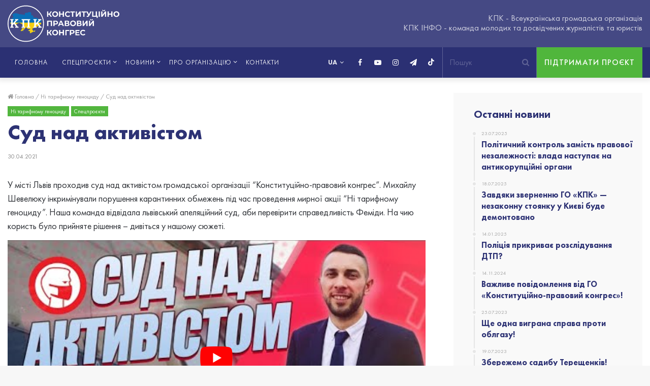

--- FILE ---
content_type: text/html; charset=UTF-8
request_url: https://kpkinfo.com/sud-nad-aktyvistom/
body_size: 19227
content:
<!DOCTYPE html>
<html lang="uk">
<head>
	<meta charset="UTF-8" />
	<link rel="profile" href="https://gmpg.org/xfn/11" />
	<link rel="pingback" href="https://kpkinfo.com/xmlrpc.php" />
	<meta name = "facebook-domain-verify" content = "q3j5bhpluxhmoape2ro9ib8ye1sr4v" />
	<link rel='preload' as='font' href='https://kpkinfo.com/wp-content/themes/jannah/assets/fonts/fontawesome/fontawesome-webfont.woff2' type='font/woff2' crossorigin='anonymous' />
<link rel='preload' as='font' href='https://kpkinfo.com/wp-content/themes/jannah/assets/fonts/tiefonticon/tiefonticon.woff' type='font/woff' crossorigin='anonymous' />

<meta http-equiv='x-dns-prefetch-control' content='on'>
<link rel='dns-prefetch' href='//cdnjs.cloudflare.com' />
<link rel='dns-prefetch' href='//ajax.googleapis.com' />
<link rel='dns-prefetch' href='//fonts.googleapis.com' />
<link rel='dns-prefetch' href='//fonts.gstatic.com' />
<link rel='dns-prefetch' href='//s.gravatar.com' />
<link rel='dns-prefetch' href='//www.google-analytics.com' />

	<!-- This site is optimized with the Yoast SEO plugin v16.8 - https://yoast.com/wordpress/plugins/seo/ -->
	<title>Суд над активістом | КПК ІНФО - Конституційно-правовий конгрес</title><link rel="stylesheet" href="https://kpkinfo.com/wp-content/cache/min/1/6916b990dc3aab9ee022eccec9d635d8.css" media="all" data-minify="1" />
	<meta name="description" content="У місті Львів проходив суд над активістом громадської організації &quot;Конституційно-правовий конгрес&quot;. Михайлу Шевелюку інкримінували порушення карантинних" />
	<meta name="robots" content="index, follow, max-snippet:-1, max-image-preview:large, max-video-preview:-1" />
	<link rel="canonical" href="https://kpkinfo.com/sud-nad-aktyvistom/" />
	<meta property="og:locale" content="uk_UA" />
	<meta property="og:type" content="article" />
	<meta property="og:title" content="Суд над активістом | КПК ІНФО - Конституційно-правовий конгрес" />
	<meta property="og:description" content="У місті Львів проходив суд над активістом громадської організації &quot;Конституційно-правовий конгрес&quot;. Михайлу Шевелюку інкримінували порушення карантинних" />
	<meta property="og:url" content="https://kpkinfo.com/sud-nad-aktyvistom/" />
	<meta property="og:site_name" content="КПК ІНФО - Конституційно-правовий конгрес" />
	<meta property="article:published_time" content="2021-04-30T08:11:43+00:00" />
	<meta property="article:modified_time" content="2021-11-10T15:14:42+00:00" />
	<meta property="og:image" content="https://kpkinfo.com/wp-content/uploads/2021/04/maxresdefault-1.jpg" />
	<meta property="og:image:width" content="1280" />
	<meta property="og:image:height" content="720" />
	<meta name="twitter:card" content="summary_large_image" />
	<meta name="twitter:label1" content="Автор" />
	<meta name="twitter:data1" content="КПК ІНФО" />
	<meta name="twitter:label2" content="Прибл. час читання" />
	<meta name="twitter:data2" content="1 хвилина" />
	<!-- / Yoast SEO plugin. -->


<link rel="alternate" type="application/rss+xml" title="КПК ІНФО - Конституційно-правовий конгрес &raquo; стрічка" href="https://kpkinfo.com/feed/" />
<link rel="alternate" type="application/rss+xml" title="КПК ІНФО - Конституційно-правовий конгрес &raquo; Канал коментарів" href="https://kpkinfo.com/comments/feed/" />
<link rel="alternate" type="application/rss+xml" title="КПК ІНФО - Конституційно-правовий конгрес &raquo; Суд над активістом Канал коментарів" href="https://kpkinfo.com/sud-nad-aktyvistom/feed/" />
<style type="text/css">
img.wp-smiley,
img.emoji {
	display: inline !important;
	border: none !important;
	box-shadow: none !important;
	height: 1em !important;
	width: 1em !important;
	margin: 0 .07em !important;
	vertical-align: -0.1em !important;
	background: none !important;
	padding: 0 !important;
}
</style>
	










<link rel='stylesheet' id='tie-css-print-css'  href='https://kpkinfo.com/wp-content/themes/jannah/assets/css/print.css' type='text/css' media='print' />


<style id='custom-inline-css' type='text/css'>
#main-nav .main-menu > ul > li > a{text-transform: uppercase;}.tie-cat-2,.tie-cat-item-2 > span{background-color:#e67e22 !important;color:#FFFFFF !important;}.tie-cat-2:after{border-top-color:#e67e22 !important;}.tie-cat-2:hover{background-color:#c86004 !important;}.tie-cat-2:hover:after{border-top-color:#c86004 !important;}.tie-cat-10,.tie-cat-item-10 > span{background-color:#2ecc71 !important;color:#FFFFFF !important;}.tie-cat-10:after{border-top-color:#2ecc71 !important;}.tie-cat-10:hover{background-color:#10ae53 !important;}.tie-cat-10:hover:after{border-top-color:#10ae53 !important;}.tie-cat-13,.tie-cat-item-13 > span{background-color:#9b59b6 !important;color:#FFFFFF !important;}.tie-cat-13:after{border-top-color:#9b59b6 !important;}.tie-cat-13:hover{background-color:#7d3b98 !important;}.tie-cat-13:hover:after{border-top-color:#7d3b98 !important;}.tie-cat-16,.tie-cat-item-16 > span{background-color:#34495e !important;color:#FFFFFF !important;}.tie-cat-16:after{border-top-color:#34495e !important;}.tie-cat-16:hover{background-color:#162b40 !important;}.tie-cat-16:hover:after{border-top-color:#162b40 !important;}.tie-cat-18,.tie-cat-item-18 > span{background-color:#795548 !important;color:#FFFFFF !important;}.tie-cat-18:after{border-top-color:#795548 !important;}.tie-cat-18:hover{background-color:#5b372a !important;}.tie-cat-18:hover:after{border-top-color:#5b372a !important;}.tie-cat-20,.tie-cat-item-20 > span{background-color:#4CAF50 !important;color:#FFFFFF !important;}.tie-cat-20:after{border-top-color:#4CAF50 !important;}.tie-cat-20:hover{background-color:#2e9132 !important;}.tie-cat-20:hover:after{border-top-color:#2e9132 !important;}@media (max-width: 991px){.side-aside.dark-skin{background: #2f88d6;background: -webkit-linear-gradient(135deg,#2f88d6,#5933a2 );background: -moz-linear-gradient(135deg,#2f88d6,#5933a2 );background: -o-linear-gradient(135deg,#2f88d6,#5933a2 );background: linear-gradient(135deg,#2f88d6,#5933a2 );}}#mobile-search .search-submit{background-color: #0a0000;color: #FFFFFF;}#mobile-search .search-submit:hover{background-color: #000000;}
</style>
<style id='rocket-lazyload-inline-css' type='text/css'>
.rll-youtube-player{position:relative;padding-bottom:56.23%;height:0;overflow:hidden;max-width:100%;}.rll-youtube-player:focus-within{outline: 2px solid currentColor;outline-offset: 5px;}.rll-youtube-player iframe{position:absolute;top:0;left:0;width:100%;height:100%;z-index:100;background:0 0}.rll-youtube-player img{bottom:0;display:block;left:0;margin:auto;max-width:100%;width:100%;position:absolute;right:0;top:0;border:none;height:auto;-webkit-transition:.4s all;-moz-transition:.4s all;transition:.4s all}.rll-youtube-player img:hover{-webkit-filter:brightness(75%)}.rll-youtube-player .play{height:100%;width:100%;left:0;top:0;position:absolute;background:url(https://kpkinfo.com/wp-content/plugins/wp-rocket/assets/img/youtube.png) no-repeat center;background-color: transparent !important;cursor:pointer;border:none;}
</style>
<script type='text/javascript' src='https://kpkinfo.com/wp-includes/js/jquery/jquery.js'></script>


<script type='text/javascript'>
/* <![CDATA[ */
var fvpdata = {"ajaxurl":"https:\/\/kpkinfo.com\/wp-admin\/admin-ajax.php","nonce":"49f680cc09","fitvids":"1","dynamic":"","overlay":"","opacity":"0.75","color":"b","width":"640"};
/* ]]> */
</script>


<link rel='https://api.w.org/' href='https://kpkinfo.com/wp-json/' />
<link rel="alternate" type="application/json+oembed" href="https://kpkinfo.com/wp-json/oembed/1.0/embed?url=https%3A%2F%2Fkpkinfo.com%2Fsud-nad-aktyvistom%2F" />
<link rel="alternate" type="text/xml+oembed" href="https://kpkinfo.com/wp-json/oembed/1.0/embed?url=https%3A%2F%2Fkpkinfo.com%2Fsud-nad-aktyvistom%2F&#038;format=xml" />


<!-- This site is optimized with the Schema plugin v1.7.9.5 - https://schema.press -->
<script type="application/ld+json">{"@context":"https:\/\/schema.org\/","@type":"BlogPosting","mainEntityOfPage":{"@type":"WebPage","@id":"https:\/\/kpkinfo.com\/sud-nad-aktyvistom\/"},"url":"https:\/\/kpkinfo.com\/sud-nad-aktyvistom\/","headline":"Суд над активістом","datePublished":"2021-04-30T11:11:43+02:00","dateModified":"2021-11-10T18:14:42+02:00","publisher":{"@type":"Organization","@id":"https:\/\/kpkinfo.com\/#organization","name":"КПК - Конституційно-правовий конгрес","logo":{"@type":"ImageObject","url":"https:\/\/kpkinfo.com\/wp-content\/uploads\/2020\/07\/pub_photo_kpk.jpg","width":600,"height":60}},"image":{"@type":"ImageObject","url":"https:\/\/kpkinfo.com\/wp-content\/uploads\/2021\/04\/maxresdefault-1.jpg","width":1280,"height":720},"articleSection":"Ні тарифному геноциду","keywords":"Львів, Ні тарифному геноциду, Суд","description":"У місті Львів проходив суд над активістом громадської організації \"Конституційно-правовий конгрес\". Михайлу Шевелюку інкримінували порушення карантинних обмежень під час проведення мирної акції \"Ні тарифному геноциду\". Наша команда відвідала львівський апеляційний суд, аби перевірити справедливість Феміди. На чию користь було прийняте рішення - дивіться у нашому сюжеті. https:\/\/youtu.be\/zSmY6Gq1T2M","author":{"@type":"Person","name":"КПК ІНФО","url":"https:\/\/kpkinfo.com\/author\/admin\/","image":{"@type":"ImageObject","url":"https:\/\/secure.gravatar.com\/avatar\/9575a8c42498057a0f6c260b523cd2ea?s=96&d=mm&r=g","height":96,"width":96},"sameAs":["https:\/\/kpkinfo.com"]}}</script>


<link rel="preload" as="font" href="https://kpkinfo.com/wp-content/themes/jannah/assets/fonts/fontawesome/fontawesome-webfont.woff2" crossorigin>
<link rel="preload" as="font" href="https://kpkinfo.com/wp-content/themes/jannah/assets/fonts/tiefonticon/tiefonticon.woff" crossorigin>
<link rel="preload" as="font" href="https://kpkinfo.com/wp-content/themes/jannah/assets/fonts/tielabs-fonticon/tielabs-fonticon.woff" crossorigin>
<link rel="preload" as="font" href="https://kpkinfo.com/wp-content/themes/jannah/assets/fonts/FuturaPT/FuturaPT-Bold.woff" crossorigin>
<link rel="preload" as="font" href="https://kpkinfo.com/wp-content/themes/jannah/assets/fonts/FuturaPT/FuturaPT-Book.woff" crossorigin>
<link rel="preload" as="font" href="https://kpkinfo.com/wp-content/themes/jannah/assets/fonts/FuturaPT/FuturaPT-Heavy.woff" crossorigin>
<link rel="preload" as="font" href="https://kpkinfo.com/wp-content/themes/jannah/assets/fonts/FuturaPT/FuturaPT-Medium.woff" crossorigin><meta http-equiv="X-UA-Compatible" content="IE=edge">
<meta name="theme-color" content="#0088ff" /><meta name="viewport" content="width=device-width, initial-scale=1.0" />      <meta name="onesignal" content="wordpress-plugin"/>
            
<style type="text/css">.broken_link, a.broken_link {
	text-decoration: line-through;
}</style><link rel="icon" href="https://kpkinfo.com/wp-content/uploads/2020/07/cropped-favicon-32x32.png" sizes="32x32" />
<link rel="icon" href="https://kpkinfo.com/wp-content/uploads/2020/07/cropped-favicon-192x192.png" sizes="192x192" />
<link rel="apple-touch-icon" href="https://kpkinfo.com/wp-content/uploads/2020/07/cropped-favicon-180x180.png" />
<meta name="msapplication-TileImage" content="https://kpkinfo.com/wp-content/uploads/2020/07/cropped-favicon-270x270.png" />
<noscript><style id="rocket-lazyload-nojs-css">.rll-youtube-player, [data-lazy-src]{display:none !important;}</style></noscript></head>

<body data-rsssl=1 id="tie-body" class="post-template-default single single-post postid-2342 single-format-standard tie-no-js wrapper-has-shadow block-head-1 magazine2 is-thumb-overlay-disabled is-mobile is-header-layout-3 has-header-ad sidebar-right has-sidebar post-layout-1 narrow-title-narrow-media is-standard-format post-has-toggle hide_share_post_top hide_share_post_bottom">



<div class="background-overlay">

	<div id="tie-container" class="site tie-container">

		
		<div id="tie-wrapper">

			
<header id="theme-header" class="theme-header header-layout-3 main-nav-dark main-nav-below has-shadow mobile-header-default">
	
<div class="container header-container">
	<div class="tie-row logo-row">

		
		<div class="logo-wrapper">
			<div class="tie-col-md-4 logo-container">
				
		<a href="#" id="mobile-menu-icon">
			<span class="nav-icon"></span>

				<span class="screen-reader-text">Меню</span>		</a>
		
		<div id="logo" class="image-logo" >

			
			<a title="КПК ІНФО - Конституційно-правовий конгрес" href="https://kpkinfo.com/">
				<img src="data:image/svg+xml,%3Csvg%20xmlns='http://www.w3.org/2000/svg'%20viewBox='0%200%200%200'%3E%3C/svg%3E" alt="КПК ІНФО - Конституційно-правовий конгрес" class="logo-ua" data-lazy-src="https://kpkinfo.com/wp-content/themes/jannah/assets/images/kpk-logo-ua.svg"><noscript><img src="https://kpkinfo.com/wp-content/themes/jannah/assets/images/kpk-logo-ua.svg" alt="КПК ІНФО - Конституційно-правовий конгрес" class="logo-ua"></noscript>			</a>

			
		</div><!-- #logo /-->

		
			</div><!-- .tie-col /-->
		</div><!-- .logo-wrapper /-->

<!--		-->      <div class="tie-col-md-8 stream-item stream-item-top-wrapper"><div class="stream-item-top">
          КПК - Всеукраїнська громадська організація<br>
          КПК ІНФО - команда молодих та досвідчених журналістів та юристів        </div></div>
            <div class="btn-support-wrap">
        <a href="https://kpkinfo.com/vasha-pidtrymka/" class="btn-support">Підтримати проєкт</a>
      </div>
      	</div><!-- .tie-row /-->
</div><!-- .container /-->

<div class="main-nav-wrapper">
	<nav id="main-nav" data-skin="search-in-main-nav live-search-dark" class="main-nav header-nav live-search-parent"  aria-label="Primary Navigation">
		<div class="container">

			<div class="main-menu-wrapper">

								<div id="menu-components-wrap">

					
		<div id="sticky-logo" class="image-logo">

			
			<a title="КПК ІНФО - Конституційно-правовий конгрес" href="https://kpkinfo.com/">
				
					<img src="data:image/svg+xml,%3Csvg%20xmlns='http://www.w3.org/2000/svg'%20viewBox='0%200%200%200'%3E%3C/svg%3E" alt="КПК ІНФО - Конституційно-правовий конгрес" class="logo_normal" style="max-height:49px; width: auto;" data-lazy-src="https://kpkinfo.com/wp-content/uploads/2021/09/kpk-logo-ua.svg"><noscript><img src="https://kpkinfo.com/wp-content/uploads/2021/09/kpk-logo-ua.svg" alt="КПК ІНФО - Конституційно-правовий конгрес" class="logo_normal" style="max-height:49px; width: auto;"></noscript>
					<img src="data:image/svg+xml,%3Csvg%20xmlns='http://www.w3.org/2000/svg'%20viewBox='0%200%200%200'%3E%3C/svg%3E" alt="КПК ІНФО - Конституційно-правовий конгрес" class="logo_2x" style="max-height:49px; width: auto;" data-lazy-src="https://kpkinfo.com/wp-content/uploads/2021/09/kpk-logo-ua.svg"><noscript><img src="https://kpkinfo.com/wp-content/uploads/2021/09/kpk-logo-ua.svg" alt="КПК ІНФО - Конституційно-правовий конгрес" class="logo_2x" style="max-height:49px; width: auto;"></noscript>
							</a>

			
		</div><!-- #Sticky-logo /-->

		<div class="flex-placeholder"></div>

							<div class="main-menu main-menu-wrap tie-alignleft">
						<div id="main-nav-menu" class="main-menu header-menu"><ul id="menu-tielabs-main-menu-ua" class="menu" role="menubar"><li id="menu-item-1049" class="menu-item menu-item-type-post_type menu-item-object-page menu-item-home menu-item-1049"><a href="https://kpkinfo.com/">Головна</a></li>
<li id="menu-item-3547" class="not-link menu-item menu-item-type-custom menu-item-object-custom menu-item-has-children menu-item-3547"><a title="Спецпроєкти" href="#">Спецпроєкти</a>
<ul class="sub-menu menu-sub-content">
	<li id="menu-item-3477" class="menu-item menu-item-type-taxonomy menu-item-object-category current-post-ancestor current-menu-parent current-post-parent menu-item-3477"><a href="https://kpkinfo.com/category/speczproyekty/">Усі спецпроєкти</a></li>
	<li id="menu-item-2940" class="menu-item menu-item-type-taxonomy menu-item-object-category menu-item-2940"><a href="https://kpkinfo.com/category/odyn-na-odyn/">Один на один</a></li>
	<li id="menu-item-2939" class="menu-item menu-item-type-taxonomy menu-item-object-category menu-item-2939"><a href="https://kpkinfo.com/category/tyzhnevyk-zashkvariv/">Тижневик Зашкварів</a></li>
	<li id="menu-item-1055" class="menu-item menu-item-type-taxonomy menu-item-object-category menu-item-1055"><a href="https://kpkinfo.com/category/rozsliduvannya/">Махінації</a></li>
	<li id="menu-item-2941" class="menu-item menu-item-type-taxonomy menu-item-object-category menu-item-2941"><a href="https://kpkinfo.com/category/znaty-bilshe/">Знати більше</a></li>
	<li id="menu-item-2943" class="menu-item menu-item-type-taxonomy menu-item-object-category menu-item-2943"><a href="https://kpkinfo.com/category/dumka-narodu/">Думка народу</a></li>
	<li id="menu-item-4739" class="menu-item menu-item-type-taxonomy menu-item-object-category menu-item-4739"><a href="https://kpkinfo.com/category/politychna-analityka/">Політична аналітика</a></li>
	<li id="menu-item-4398" class="menu-item menu-item-type-taxonomy menu-item-object-category menu-item-4398"><a href="https://kpkinfo.com/category/vokrug-sveta-za-210-sekund/">Вокруг света за 210 секунд</a></li>
	<li id="menu-item-5102" class="menu-item menu-item-type-taxonomy menu-item-object-category current-post-ancestor current-menu-parent current-post-parent menu-item-5102"><a href="https://kpkinfo.com/category/ni-taryfnomu-genoczydu/">Ні тарифному геноциду</a></li>
	<li id="menu-item-5103" class="menu-item menu-item-type-taxonomy menu-item-object-category menu-item-5103"><a href="https://kpkinfo.com/category/rejdy-nezakonnymy-azs/">Рейди незаконними АЗС</a></li>
</ul>
</li>
<li id="menu-item-5015" class="not-link menu-item menu-item-type-custom menu-item-object-custom menu-item-has-children menu-item-5015"><a href="#">Новини</a>
<ul class="sub-menu menu-sub-content">
	<li id="menu-item-5013" class="menu-item menu-item-type-taxonomy menu-item-object-category menu-item-5013"><a href="https://kpkinfo.com/category/novyny-kpk/">Новини КПК</a></li>
	<li id="menu-item-5014" class="menu-item menu-item-type-taxonomy menu-item-object-category menu-item-5014"><a href="https://kpkinfo.com/category/novyny-ukrayiny-ta-svitu/">Новини України та світу</a></li>
</ul>
</li>
<li id="menu-item-3548" class="not-link menu-item menu-item-type-custom menu-item-object-custom menu-item-has-children menu-item-3548"><a href="#">Про організацію</a>
<ul class="sub-menu menu-sub-content">
	<li id="menu-item-1053" class="menu-item menu-item-type-post_type menu-item-object-page menu-item-1053"><a href="https://kpkinfo.com/pro-nas/">Діяльність</a></li>
	<li id="menu-item-1051" class="menu-item menu-item-type-post_type menu-item-object-page menu-item-1051"><a href="https://kpkinfo.com/komanda/">Команда</a></li>
	<li id="menu-item-1052" class="menu-item menu-item-type-post_type menu-item-object-page menu-item-1052"><a href="https://kpkinfo.com/pidrozdili/">Підрозділи</a></li>
	<li id="menu-item-1054" class="menu-item menu-item-type-post_type menu-item-object-page menu-item-1054"><a href="https://kpkinfo.com/partnery/">Партнери</a></li>
</ul>
</li>
<li id="menu-item-1168" class="menu-item menu-item-type-post_type menu-item-object-page menu-item-1168"><a href="https://kpkinfo.com/kontakty/">Контакти</a></li>
</ul></div>					</div><!-- .main-menu.tie-alignleft /-->
					                                    <div class="btn-support-wrap">
                    <a href="https://kpkinfo.com/vasha-pidtrymka/" class="btn-support">Підтримати проєкт</a>
                  </div>
                                      <ul class="components">		<li class="search-bar menu-item custom-menu-link" aria-label="Пошук">
			<form method="get" id="search" action="https://kpkinfo.com//">
				<input id="search-input" class="is-ajax-search" type="text" name="s" title="Пошук" placeholder="Пошук" />
				<button id="search-submit" type="submit">
					<span class="fa fa-search" aria-hidden="true"></span>
					<span class="screen-reader-text">Пошук...</span>
				</button>
			</form>
		</li>
		 <li class="social-icons-item"><a class="social-link tiktok-social-icon" rel="external noopener nofollow" target="_blank" href="https://vm.tiktok.com/ZMR6QT5Y2/"><span class="tie-icon-tiktok"></span><span class="screen-reader-text">TikTok</span></a></li><li class="social-icons-item"><a class="social-link telegram-social-icon" rel="external noopener nofollow" target="_blank" href="https://t.me/kpk_info"><span class="fa fa-paper-plane"></span><span class="screen-reader-text">Telegram</span></a></li><li class="social-icons-item"><a class="social-link instagram-social-icon" rel="external noopener nofollow" target="_blank" href="https://instagram.com/kpk_info?igshid=10vsixue3eiqy"><span class="fa fa-instagram"></span><span class="screen-reader-text">Instagram</span></a></li><li class="social-icons-item"><a class="social-link youtube-social-icon" rel="external noopener nofollow" target="_blank" href="https://www.youtube.com/channel/UC3ESk9T7-OA3xz7Bm5I9yMg/featured?view_as=subscriber"><span class="fa fa-youtube-play"></span><span class="screen-reader-text">YouTube</span></a></li><li class="social-icons-item"><a class="social-link facebook-social-icon" rel="external noopener nofollow" target="_blank" href="https://www.facebook.com/kpkinfo2020/"><span class="fa fa-facebook"></span><span class="screen-reader-text">Facebook</span></a></li> </ul><!-- Components -->                  <div class="header-languages">
                    <select name="lang_choice_1" id="lang_choice_1">
	<option value="uk" selected='selected'>UA</option>

</select>
                    
                    <svg width="10" height="8"><use xlink:href="#chevron-down"></use></svg>
                  </div>
				</div><!-- #menu-components-wrap /-->
			</div><!-- .main-menu-wrapper /-->
		</div><!-- .container /-->
	</nav><!-- #main-nav /-->
</div><!-- .main-nav-wrapper /-->

</header>


			<div id="content" class="site-content container">
				<div class="tie-row main-content-row">
		

<div class="main-content tie-col-md-8 tie-col-xs-12" role="main">

	
	<article id="the-post" class="container-wrapper post-content tie-standard">
		
<header class="entry-header-outer">
	<nav id="breadcrumb"><a href="https://kpkinfo.com/"><span class="fa fa-home" aria-hidden="true"></span> Головна</a><em class="delimiter">/</em><a href="https://kpkinfo.com/category/ni-taryfnomu-genoczydu/">Ні тарифному геноциду</a><em class="delimiter">/</em><span class="current">Суд над активістом</span></nav>
	<div class="entry-header">

		<span class="post-cat-wrap"><a class="post-cat tie-cat-2821" href="https://kpkinfo.com/category/ni-taryfnomu-genoczydu/">Ні тарифному геноциду</a><a class="post-cat tie-cat-2369" href="https://kpkinfo.com/category/speczproyekty/">Спецпроєкти</a></span>
		<h1 class="post-title entry-title">Суд над активістом</h1>

		<div class="post-meta clearfix"><span class="date meta-item fa-before">30.04.2021</span></div><!-- .post-meta -->	</div><!-- .entry-header /-->

	
	
</header><!-- .entry-header-outer /-->

<div  class="featured-area"><div class="featured-area-inner"><figure class="single-featured-image"></figure></div></div>
		<div class="entry-content entry clearfix is-expanded">

			
			
<p>У місті Львів проходив суд над активістом громадської організації &#8220;Конституційно-правовий конгрес&#8221;. Михайлу Шевелюку інкримінували порушення карантинних обмежень під час проведення мирної акції &#8220;Ні тарифному геноциду&#8221;. Наша команда відвідала львівський апеляційний суд, аби перевірити справедливість Феміди. На чию користь було прийняте рішення &#8211; дивіться у нашому сюжеті.</p>
<p><div class="rll-youtube-player" data-src="https://www.youtube.com/embed/zSmY6Gq1T2M" data-id="zSmY6Gq1T2M" data-query="feature=oembed"></div><noscript><iframe title="Суд над активістом" width="708" height="398" src="https://www.youtube.com/embed/zSmY6Gq1T2M?feature=oembed" frameborder="0" allow="accelerometer; autoplay; clipboard-write; encrypted-media; gyroscope; picture-in-picture" allowfullscreen></iframe></noscript></p>


			<div class="textwidget"><p><strong>Підписуйтеся на наші сторінки:</strong><br />
YouTube – <a href="https://www.youtube.com/channel/UC3ESk9T7-OA3xz7Bm5I9yMg" rel="nofollow">https://www.youtube.com/channel/UC3ESk9T7-OA3xz7Bm5I9yMg</a><br />
Facebook – <a href="https://www.facebook.com/kpkinfo2020" rel="nofollow">https://www.facebook.com/kpkinfo2020</a><br />
Tiktok – <a href="https://vm.tiktok.com/ZMR6QT5Y2/" rel="nofollow">https://vm.tiktok.com/ZMR6QT5Y2/</a><br />
Instagram – <a href="https://www.instagram.com/kpk_info/" rel="nofollow">https://www.instagram.com/kpk_info/</a><br />
Telegram – <a href="http://t.me/kpk_info" rel="nofollow">http://t.me/kpk_info</a></p>
</div>
		<div style="clear:both; margin-top:0em; margin-bottom:1em;"><a href="https://kpkinfo.com/obrano-suddyu-konstytuczijnogo-sudu-ukrayiny/" target="_blank" rel="nofollow" class="u81d8569e836732f729dd4767c5a9b530"><!-- INLINE RELATED POSTS 1/2 //--><style> .u81d8569e836732f729dd4767c5a9b530 { padding:0px; margin: 0; padding-top:1em!important; padding-bottom:1em!important; width:100%; display: block; font-weight:bold; background-color:#e6e6e6; border:0!important; border-left:4px solid #2980B9!important; box-shadow: 0 1px 2px rgba(0, 0, 0, 0.17); -moz-box-shadow: 0 1px 2px rgba(0, 0, 0, 0.17); -o-box-shadow: 0 1px 2px rgba(0, 0, 0, 0.17); -webkit-box-shadow: 0 1px 2px rgba(0, 0, 0, 0.17); text-decoration:none; } .u81d8569e836732f729dd4767c5a9b530:active, .u81d8569e836732f729dd4767c5a9b530:hover { opacity: 1; transition: opacity 250ms; webkit-transition: opacity 250ms; text-decoration:none; } .u81d8569e836732f729dd4767c5a9b530 { transition: background-color 250ms; webkit-transition: background-color 250ms; opacity: 1; transition: opacity 250ms; webkit-transition: opacity 250ms; } .u81d8569e836732f729dd4767c5a9b530 .ctaText { font-weight:bold; color:#000000; text-decoration:none; font-size: 16px; } .u81d8569e836732f729dd4767c5a9b530 .postTitle { color:#2980B9; text-decoration: underline!important; font-size: 16px; } .u81d8569e836732f729dd4767c5a9b530:hover .postTitle { text-decoration: underline!important; } </style><div style="padding-left:1em; padding-right:1em;"><span class="ctaText">Дивіться також:</span>&nbsp; <span class="postTitle">Обрано суддю Конституційного Суду України</span></div></a></div>
			<div class="post-bottom-meta post-bottom-tags"><div class="post-bottom-meta-title"><span class="fa fa-tags" aria-hidden="true"></span> Теги</div><span class="tagcloud"><a href="https://kpkinfo.com/tag/lviv/" rel="tag">Львів</a> <a href="https://kpkinfo.com/tag/ni-taryfnomu-genoczydu/" rel="tag">Ні тарифному геноциду</a> <a href="https://kpkinfo.com/tag/sud-2/" rel="tag">Суд</a></span></div>
		</div><!-- .entry-content /-->

		
<!--		<div class="toggle-post-content clearfix">-->
<!--			<a id="toggle-post-button" class="button" href="#">-->
<!--				--><!-- <span class="fa fa-chevron-down"></span>-->
<!--			</a>-->
<!--		</div>-->
<!-- .toggle-post-content -->
		
	</article><!-- #the-post /-->

	
	<div class="post-components">

			<div id="comments" class="comments-area">

		

		<div id="add-comment-block" class="container-wrapper">	<div id="respond" class="comment-respond">
		<h3 id="reply-title" class="comment-reply-title the-global-title">Залишити коментар <small><a rel="nofollow" id="cancel-comment-reply-link" href="/sud-nad-aktyvistom/#respond" style="display:none;">Скасувати відповідь</a></small></h3><form action="https://kpkinfo.com/wp-comments-post.php" method="post" id="commentform" class="comment-form" novalidate><p class="comment-notes"><span id="email-notes">Ваша e-mail адреса не оприлюднюватиметься.</span></p><p class="comment-form-comment"><label for="comment">Коментар</label> <textarea id="comment" name="comment" cols="45" rows="8" maxlength="65525" required="required"></textarea></p><p class="comment-form-author"><label for="author">Ім’я</label> <input id="author" name="author" type="text" value="" size="30" maxlength="245" /></p>
<p class="comment-form-email"><label for="email">Email</label> <input id="email" name="email" type="email" value="" size="30" maxlength="100" aria-describedby="email-notes" /></p>
<p class="comment-form-cookies-consent"><input id="wp-comment-cookies-consent" name="wp-comment-cookies-consent" type="checkbox" value="yes" /> <label for="wp-comment-cookies-consent">Зберегти моє ім'я, e-mail, та адресу сайту в цьому браузері для моїх подальших коментарів.</label></p>
<p class="form-submit"><input name="submit" type="submit" id="submit" class="submit" value="Надіслати коментар" /> <input type='hidden' name='comment_post_ID' value='2342' id='comment_post_ID' />
<input type='hidden' name='comment_parent' id='comment_parent' value='0' />
</p><p style="display: none;"><input type="hidden" id="akismet_comment_nonce" name="akismet_comment_nonce" value="9e78fdd438" /></p><div class="inv-recaptcha-holder"></div><p style="display: none !important;"><label>&#916;<textarea name="ak_hp_textarea" cols="45" rows="8" maxlength="100"></textarea></label><input type="hidden" id="ak_js_1" name="ak_js" value="52"/></p></form>	</div><!-- #respond -->
	</div><!-- #add-comment-block /-->
	</div><!-- .comments-area -->


	

				<div id="related-posts" class="container-wrapper has-extra-post">

					<div class="mag-box-title the-global-title">
						<h3>Схожі статті</h3>
					</div>

					<div class="related-posts-list">

					
							<div class="related-item tie-standard">

								
			<a aria-label="«Гонтарева – найкраща голова Нацбанку», &#8211; Фурса" href="https://kpkinfo.com/gontareva-najkrashha-golova-naczbanku-fursa/" class="post-thumb"><span class="post-cat-wrap"><span class="post-cat tie-cat-549">Один на один</span></span><img width="390" height="220" src="data:image/svg+xml,%3Csvg%20xmlns='http://www.w3.org/2000/svg'%20viewBox='0%200%20390%20220'%3E%3C/svg%3E" class="attachment-jannah-image-large size-jannah-image-large wp-post-image" alt="«Гонтарева – найкраща голова Нацбанку», &#8211; Фурса" data-lazy-srcset="https://kpkinfo.com/wp-content/uploads/2022/02/fursa-390x220.jpg 390w, https://kpkinfo.com/wp-content/uploads/2022/02/fursa-300x169.jpg 300w, https://kpkinfo.com/wp-content/uploads/2022/02/fursa-1024x576.jpg 1024w, https://kpkinfo.com/wp-content/uploads/2022/02/fursa-768x432.jpg 768w, https://kpkinfo.com/wp-content/uploads/2022/02/fursa-480x270.jpg 480w, https://kpkinfo.com/wp-content/uploads/2022/02/fursa.jpg 1920w" data-lazy-sizes="(max-width: 390px) 100vw, 390px" data-lazy-src="https://kpkinfo.com/wp-content/uploads/2022/02/fursa-390x220.jpg" /><noscript><img width="390" height="220" src="https://kpkinfo.com/wp-content/uploads/2022/02/fursa-390x220.jpg" class="attachment-jannah-image-large size-jannah-image-large wp-post-image" alt="«Гонтарева – найкраща голова Нацбанку», &#8211; Фурса" srcset="https://kpkinfo.com/wp-content/uploads/2022/02/fursa-390x220.jpg 390w, https://kpkinfo.com/wp-content/uploads/2022/02/fursa-300x169.jpg 300w, https://kpkinfo.com/wp-content/uploads/2022/02/fursa-1024x576.jpg 1024w, https://kpkinfo.com/wp-content/uploads/2022/02/fursa-768x432.jpg 768w, https://kpkinfo.com/wp-content/uploads/2022/02/fursa-480x270.jpg 480w, https://kpkinfo.com/wp-content/uploads/2022/02/fursa.jpg 1920w" sizes="(max-width: 390px) 100vw, 390px" /></noscript></a>
								<h3 class="post-title"><a href="https://kpkinfo.com/gontareva-najkrashha-golova-naczbanku-fursa/">«Гонтарева – найкраща голова Нацбанку», &#8211; Фурса</a></h3>

								<div class="post-meta clearfix"><span class="date meta-item fa-before">18.02.2022</span></div><!-- .post-meta -->							</div><!-- .related-item /-->

						
							<div class="related-item tie-standard">

								
			<a aria-label="Давид Арахамія &#8211; рішало Зеленського" href="https://kpkinfo.com/davyd-arahamiya-rishalo-zelenskogo/" class="post-thumb"><span class="post-cat-wrap"><span class="post-cat tie-cat-2770">Політична аналітика</span></span><img width="390" height="220" src="data:image/svg+xml,%3Csvg%20xmlns='http://www.w3.org/2000/svg'%20viewBox='0%200%20390%20220'%3E%3C/svg%3E" class="attachment-jannah-image-large size-jannah-image-large wp-post-image" alt="Давид Арахамія &#8211; рішало Зеленського" data-lazy-srcset="https://kpkinfo.com/wp-content/uploads/2022/02/photo_2022-02-16-20.46.26-390x220.jpeg 390w, https://kpkinfo.com/wp-content/uploads/2022/02/photo_2022-02-16-20.46.26-300x169.jpeg 300w, https://kpkinfo.com/wp-content/uploads/2022/02/photo_2022-02-16-20.46.26-1024x576.jpeg 1024w, https://kpkinfo.com/wp-content/uploads/2022/02/photo_2022-02-16-20.46.26-768x432.jpeg 768w, https://kpkinfo.com/wp-content/uploads/2022/02/photo_2022-02-16-20.46.26-480x270.jpeg 480w, https://kpkinfo.com/wp-content/uploads/2022/02/photo_2022-02-16-20.46.26.jpeg 1920w" data-lazy-sizes="(max-width: 390px) 100vw, 390px" data-lazy-src="https://kpkinfo.com/wp-content/uploads/2022/02/photo_2022-02-16-20.46.26-390x220.jpeg" /><noscript><img width="390" height="220" src="https://kpkinfo.com/wp-content/uploads/2022/02/photo_2022-02-16-20.46.26-390x220.jpeg" class="attachment-jannah-image-large size-jannah-image-large wp-post-image" alt="Давид Арахамія &#8211; рішало Зеленського" srcset="https://kpkinfo.com/wp-content/uploads/2022/02/photo_2022-02-16-20.46.26-390x220.jpeg 390w, https://kpkinfo.com/wp-content/uploads/2022/02/photo_2022-02-16-20.46.26-300x169.jpeg 300w, https://kpkinfo.com/wp-content/uploads/2022/02/photo_2022-02-16-20.46.26-1024x576.jpeg 1024w, https://kpkinfo.com/wp-content/uploads/2022/02/photo_2022-02-16-20.46.26-768x432.jpeg 768w, https://kpkinfo.com/wp-content/uploads/2022/02/photo_2022-02-16-20.46.26-480x270.jpeg 480w, https://kpkinfo.com/wp-content/uploads/2022/02/photo_2022-02-16-20.46.26.jpeg 1920w" sizes="(max-width: 390px) 100vw, 390px" /></noscript></a>
								<h3 class="post-title"><a href="https://kpkinfo.com/davyd-arahamiya-rishalo-zelenskogo/">Давид Арахамія &#8211; рішало Зеленського</a></h3>

								<div class="post-meta clearfix"><span class="date meta-item fa-before">16.02.2022</span></div><!-- .post-meta -->							</div><!-- .related-item /-->

						
							<div class="related-item tie-standard">

								
			<a aria-label="Чи можливе вторгнення в Україну: думка громадян" href="https://kpkinfo.com/chy-mozhlyve-vtorgnennya-v-ukrayinu-dumka-gromadyan/" class="post-thumb"><span class="post-cat-wrap"><span class="post-cat tie-cat-531">Думка народу</span></span><img width="390" height="220" src="data:image/svg+xml,%3Csvg%20xmlns='http://www.w3.org/2000/svg'%20viewBox='0%200%20390%20220'%3E%3C/svg%3E" class="attachment-jannah-image-large size-jannah-image-large wp-post-image" alt="Чи можливе вторгнення в Україну: думка громадян" data-lazy-srcset="https://kpkinfo.com/wp-content/uploads/2022/02/photo_2022-02-15_17-15-08-390x220.jpg 390w, https://kpkinfo.com/wp-content/uploads/2022/02/photo_2022-02-15_17-15-08-300x169.jpg 300w, https://kpkinfo.com/wp-content/uploads/2022/02/photo_2022-02-15_17-15-08-1024x576.jpg 1024w, https://kpkinfo.com/wp-content/uploads/2022/02/photo_2022-02-15_17-15-08-768x432.jpg 768w, https://kpkinfo.com/wp-content/uploads/2022/02/photo_2022-02-15_17-15-08-480x270.jpg 480w, https://kpkinfo.com/wp-content/uploads/2022/02/photo_2022-02-15_17-15-08.jpg 1280w" data-lazy-sizes="(max-width: 390px) 100vw, 390px" data-lazy-src="https://kpkinfo.com/wp-content/uploads/2022/02/photo_2022-02-15_17-15-08-390x220.jpg" /><noscript><img width="390" height="220" src="https://kpkinfo.com/wp-content/uploads/2022/02/photo_2022-02-15_17-15-08-390x220.jpg" class="attachment-jannah-image-large size-jannah-image-large wp-post-image" alt="Чи можливе вторгнення в Україну: думка громадян" srcset="https://kpkinfo.com/wp-content/uploads/2022/02/photo_2022-02-15_17-15-08-390x220.jpg 390w, https://kpkinfo.com/wp-content/uploads/2022/02/photo_2022-02-15_17-15-08-300x169.jpg 300w, https://kpkinfo.com/wp-content/uploads/2022/02/photo_2022-02-15_17-15-08-1024x576.jpg 1024w, https://kpkinfo.com/wp-content/uploads/2022/02/photo_2022-02-15_17-15-08-768x432.jpg 768w, https://kpkinfo.com/wp-content/uploads/2022/02/photo_2022-02-15_17-15-08-480x270.jpg 480w, https://kpkinfo.com/wp-content/uploads/2022/02/photo_2022-02-15_17-15-08.jpg 1280w" sizes="(max-width: 390px) 100vw, 390px" /></noscript></a>
								<h3 class="post-title"><a href="https://kpkinfo.com/chy-mozhlyve-vtorgnennya-v-ukrayinu-dumka-gromadyan/">Чи можливе вторгнення в Україну: думка громадян</a></h3>

								<div class="post-meta clearfix"><span class="date meta-item fa-before">15.02.2022</span></div><!-- .post-meta -->							</div><!-- .related-item /-->

						
							<div class="related-item tie-standard">

								
			<a aria-label="Російські снаряди українського виробництва?" href="https://kpkinfo.com/rosijski-snaryady-ukrayinskogo-vyrobnycztva/" class="post-thumb"><span class="post-cat-wrap"><span class="post-cat tie-cat-24">Махінації</span></span><img width="390" height="220" src="data:image/svg+xml,%3Csvg%20xmlns='http://www.w3.org/2000/svg'%20viewBox='0%200%20390%20220'%3E%3C/svg%3E" class="attachment-jannah-image-large size-jannah-image-large wp-post-image" alt="Російські снаряди українського виробництва?" data-lazy-srcset="https://kpkinfo.com/wp-content/uploads/2022/02/snaryady-1-390x220.jpg 390w, https://kpkinfo.com/wp-content/uploads/2022/02/snaryady-1-300x169.jpg 300w, https://kpkinfo.com/wp-content/uploads/2022/02/snaryady-1-1024x576.jpg 1024w, https://kpkinfo.com/wp-content/uploads/2022/02/snaryady-1-768x432.jpg 768w, https://kpkinfo.com/wp-content/uploads/2022/02/snaryady-1-480x270.jpg 480w, https://kpkinfo.com/wp-content/uploads/2022/02/snaryady-1.jpg 1920w" data-lazy-sizes="(max-width: 390px) 100vw, 390px" data-lazy-src="https://kpkinfo.com/wp-content/uploads/2022/02/snaryady-1-390x220.jpg" /><noscript><img width="390" height="220" src="https://kpkinfo.com/wp-content/uploads/2022/02/snaryady-1-390x220.jpg" class="attachment-jannah-image-large size-jannah-image-large wp-post-image" alt="Російські снаряди українського виробництва?" srcset="https://kpkinfo.com/wp-content/uploads/2022/02/snaryady-1-390x220.jpg 390w, https://kpkinfo.com/wp-content/uploads/2022/02/snaryady-1-300x169.jpg 300w, https://kpkinfo.com/wp-content/uploads/2022/02/snaryady-1-1024x576.jpg 1024w, https://kpkinfo.com/wp-content/uploads/2022/02/snaryady-1-768x432.jpg 768w, https://kpkinfo.com/wp-content/uploads/2022/02/snaryady-1-480x270.jpg 480w, https://kpkinfo.com/wp-content/uploads/2022/02/snaryady-1.jpg 1920w" sizes="(max-width: 390px) 100vw, 390px" /></noscript></a>
								<h3 class="post-title"><a href="https://kpkinfo.com/rosijski-snaryady-ukrayinskogo-vyrobnycztva/">Російські снаряди українського виробництва?</a></h3>

								<div class="post-meta clearfix"><span class="date meta-item fa-before">11.02.2022</span></div><!-- .post-meta -->							</div><!-- .related-item /-->

						
					</div><!-- .related-posts-list /-->
				</div><!-- #related-posts /-->

			<div class="prev-next-post-nav container-wrapper media-overlay">
			<div class="tie-col-xs-6 prev-post">
				<a data-bg="https://kpkinfo.com/wp-content/uploads/2021/04/maxresdefault-2-1-390x220.jpg" href="https://kpkinfo.com/kpk-vygralo-sud-shhodo-nezakonnogo-protokolu-na-aktyvista-pavla-romanenko/" style="" class="post-thumb rocket-lazyload" rel="prev">
					<div class="post-thumb-overlay-wrap">
						<div class="post-thumb-overlay">
							<span class="icon"></span>
						</div>
					</div>
				</a>

				<a href="https://kpkinfo.com/kpk-vygralo-sud-shhodo-nezakonnogo-protokolu-na-aktyvista-pavla-romanenko/" rel="prev">
					<h3 class="post-title">ГО  "КПК" виграла суд щодо незаконного протоколу на активіста Павла Романенко</h3>
				</a>
			</div>

			
			<div class="tie-col-xs-6 next-post">
				<a data-bg="https://kpkinfo.com/wp-content/uploads/2021/04/maxresdefault-23-1-390x220.jpg" href="https://kpkinfo.com/vadym-rabinovych-aferyst-agent-kdb-pyata-kolona/" style="" class="post-thumb rocket-lazyload" rel="next">
					<div class="post-thumb-overlay-wrap">
						<div class="post-thumb-overlay">
							<span class="icon"></span>
						</div>
					</div>
				</a>

				<a href="https://kpkinfo.com/vadym-rabinovych-aferyst-agent-kdb-pyata-kolona/" rel="next">
					<h3 class="post-title">Вадим Рабінович - аферист, агент КДБ, п'ята колона</h3>
				</a>
			</div>

			</div><!-- .prev-next-post-nav /-->
	</div><!-- .post-components /-->

	
</div><!-- .main-content -->


	<aside class="sidebar tie-col-md-4 tie-col-xs-12 normal-side is-sticky" aria-label="Primary Sidebar">
		<div class="theiaStickySidebar">
			<div id="posts-list-widget-9" class="container-wrapper widget posts-list"><div class="widget-title the-global-title"><div class="the-subtitle">Останні новини<span class="widget-title-icon fa"></span></div></div><div class="timeline-widget"><ul class="posts-list-items">					<li>
						<a href="https://kpkinfo.com/politychnyj-kontrol-zamist-pravovoyi-nezalezhnosti-vlada-nastupaye-na-antykorupczijni-organy/">
							<span class="date meta-item fa-before">23.07.2025</span>							<h3>Політичний контроль замість правової незалежності: влада наступає на антикорупційні органи</h3>
						</a>
					</li>
										<li>
						<a href="https://kpkinfo.com/zavdyaky-zvernennyu-go-kpk-nezakonnu-stoyanku-u-kyyevi-bude-demontovano/">
							<span class="date meta-item fa-before">18.07.2025</span>							<h3>Завдяки зверненню ГО «КПК» — незаконну стоянку у Києві буде демонтовано</h3>
						</a>
					</li>
										<li>
						<a href="https://kpkinfo.com/policziya-prykryvaye-rozsliduvannya-dtp/">
							<span class="date meta-item fa-before">14.01.2025</span>							<h3>Поліція прикриває розслідування ДТП?</h3>
						</a>
					</li>
										<li>
						<a href="https://kpkinfo.com/vazhlyve-povidomlennya-vid-go-konstytuczijno-pravovyj-kongres/">
							<span class="date meta-item fa-before">14.11.2024</span>							<h3>Важливе повідомлення від ГО «Конституційно-правовий конгрес»!</h3>
						</a>
					</li>
										<li>
						<a href="https://kpkinfo.com/shhe-odna-vygrana-sprava-proty-oblgazu/">
							<span class="date meta-item fa-before">25.07.2023</span>							<h3>Ще одна виграна справа проти облгазу!</h3>
						</a>
					</li>
										<li>
						<a href="https://kpkinfo.com/zberezhemo-sadybu-tereshhenkiv/">
							<span class="date meta-item fa-before">19.07.2023</span>							<h3>Збережемо садибу Терещенків!</h3>
						</a>
					</li>
					</ul></div><div class="clearfix"></div></div><!-- .widget /-->		</div><!-- .theiaStickySidebar /-->
	</aside><!-- .sidebar /-->
	
				</div><!-- .main-content-row /-->
			</div><!-- #content /-->
		<div class="form-content form-content-inv">
  <div class="container">
    <div class="main-content">
      <h2>Зв'яжіться з нами</h2>
	    <div role="form" class="wpcf7" id="wpcf7-f3269-o1" lang="uk" dir="ltr">
<div class="screen-reader-response"><p role="status" aria-live="polite" aria-atomic="true"></p> <ul></ul></div>
<form action="/sud-nad-aktyvistom/#wpcf7-f3269-o1" method="post" class="wpcf7-form init" novalidate="novalidate" data-status="init">
<div style="display: none;">
<input type="hidden" name="_wpcf7" value="3269" />
<input type="hidden" name="_wpcf7_version" value="5.3" />
<input type="hidden" name="_wpcf7_locale" value="uk" />
<input type="hidden" name="_wpcf7_unit_tag" value="wpcf7-f3269-o1" />
<input type="hidden" name="_wpcf7_container_post" value="0" />
<input type="hidden" name="_wpcf7_posted_data_hash" value="" />
</div>
<div class="tie-row">
<div class="tie-col tie-col-md-6"><label><span class="wpcf7-form-control-wrap your-name"><input type="text" name="your-name" value="" size="40" class="wpcf7-form-control wpcf7-text wpcf7-validates-as-required" aria-required="true" aria-invalid="false" placeholder="Введіть ваше ім&#039;я" /></span></label></div>
<div class="tie-col tie-col-md-6"><label><span class="wpcf7-form-control-wrap your-phone"><input type="tel" name="your-phone" value="" class="wpcf7-form-control wpcf7mf-mask wpcf7-mask wpcf7-validates-as-required" size="40" aria-required="1" placeholder="Телефон" data-mask="+380 (__) ___-__-__" /></span></label></div>
</div>
<div class="tie-row">
<div class="tie-col tie-col-md-12"><label><span class="wpcf7-form-control-wrap your-subj"><select name="your-subj" class="wpcf7-form-control wpcf7-select wpcf7-validates-as-required" aria-required="true" aria-invalid="false"><option value="">Вибрати тему повідомлення</option><option value="Консультацiя">Консультацiя</option><option value="Повідомити про факт корупції">Повідомити про факт корупції</option></select></span></label></div>
<div class="tie-col tie-col-md-12"><label><span class="wpcf7-form-control-wrap your-text"><textarea name="your-text" cols="40" rows="10" class="wpcf7-form-control wpcf7-textarea" aria-invalid="false" placeholder="Повідомлення"></textarea></span></label></div>
<div class="tie-col tie-col-md-12">
<div class="btn-wrap"><input type="submit" value="Відправити" class="wpcf7-form-control wpcf7-submit" /></div>
</div>
</div>
<p style="display: none !important;"><label>&#916;<textarea name="_wpcf7_ak_hp_textarea" cols="45" rows="8" maxlength="100"></textarea></label><input type="hidden" id="ak_js_2" name="_wpcf7_ak_js" value="80"/></p><div class="inv-recaptcha-holder"></div><div class="wpcf7-response-output" aria-hidden="true"></div></form></div>    </div>
  </div>
</div>

<footer id="footer" class="site-footer dark-skin dark-widgetized-area">

	
			<div id="footer-widgets-container">
				<div class="container">
					

		<div class="footer-widget-area ">
			<div class="tie-row">

									<div class="tie-col-md-3 normal-side">
						<div id="author-bio-widget-3" class="container-wrapper widget aboutme-widget"><div class="widget-title the-global-title"><div class="the-subtitle">Про нас<span class="widget-title-icon fa"></span></div></div>
				<div class="about-author about-content-wrapper">

					<div class="aboutme-widget-content">Громадська організація «Конституційно-правовий конгрес» створена колом суспільно активних та небайдужих людей. Нашою головною метою є об’єднання активних людей в єдину велику громадянську силу.
					</div>
					<div class="clearfix"></div>
			
				</div><!-- .about-widget-content -->
			<div class="clearfix"></div></div><!-- .widget /-->					</div><!-- .tie-col /-->
				
									<div class="tie-col-md-3 normal-side">
						<div id="posts-list-widget-2" class="container-wrapper widget posts-list"><div class="widget-title the-global-title"><div class="the-subtitle">Останні статті<span class="widget-title-icon fa"></span></div></div><div class="posts-pictures-widget"><div class="tie-row">						<div class="tie-col-xs-4 tie-standard">
							
			<a aria-label="Політичний контроль замість правової незалежності: влада наступає на антикорупційні органи" href="https://kpkinfo.com/politychnyj-kontrol-zamist-pravovoyi-nezalezhnosti-vlada-nastupaye-na-antykorupczijni-organy/" class="post-thumb"><span class="post-cat-wrap"><span class="post-cat tie-cat-2791">Новини КПК</span></span><img width="390" height="220" src="data:image/svg+xml,%3Csvg%20xmlns='http://www.w3.org/2000/svg'%20viewBox='0%200%20390%20220'%3E%3C/svg%3E" class="attachment-jannah-image-large size-jannah-image-large wp-post-image" alt="Політичний контроль замість правової незалежності: влада наступає на антикорупційні органи" data-lazy-src="https://kpkinfo.com/wp-content/uploads/2025/07/«zeleni»-investycziyi-—-globalna-pastka-na-10-tryljoniv-390x220.png" /><noscript><img width="390" height="220" src="https://kpkinfo.com/wp-content/uploads/2025/07/«zeleni»-investycziyi-—-globalna-pastka-na-10-tryljoniv-390x220.png" class="attachment-jannah-image-large size-jannah-image-large wp-post-image" alt="Політичний контроль замість правової незалежності: влада наступає на антикорупційні органи" /></noscript></a>						</div>
												<div class="tie-col-xs-4 tie-standard">
							
			<a aria-label="Завдяки зверненню ГО «КПК» — незаконну стоянку у Києві буде демонтовано" href="https://kpkinfo.com/zavdyaky-zvernennyu-go-kpk-nezakonnu-stoyanku-u-kyyevi-bude-demontovano/" class="post-thumb"><span class="post-cat-wrap"><span class="post-cat tie-cat-2791">Новини КПК</span></span><img width="390" height="220" src="data:image/svg+xml,%3Csvg%20xmlns='http://www.w3.org/2000/svg'%20viewBox='0%200%20390%20220'%3E%3C/svg%3E" class="attachment-jannah-image-large size-jannah-image-large wp-post-image" alt="Завдяки зверненню ГО «КПК» — незаконну стоянку у Києві буде демонтовано" data-lazy-srcset="https://kpkinfo.com/wp-content/uploads/2025/07/dyzajn-bez-nazvy-2-390x220.png 390w, https://kpkinfo.com/wp-content/uploads/2025/07/dyzajn-bez-nazvy-2-300x169.png 300w, https://kpkinfo.com/wp-content/uploads/2025/07/dyzajn-bez-nazvy-2-768x432.png 768w, https://kpkinfo.com/wp-content/uploads/2025/07/dyzajn-bez-nazvy-2-480x270.png 480w, https://kpkinfo.com/wp-content/uploads/2025/07/dyzajn-bez-nazvy-2.png 800w" data-lazy-sizes="(max-width: 390px) 100vw, 390px" data-lazy-src="https://kpkinfo.com/wp-content/uploads/2025/07/dyzajn-bez-nazvy-2-390x220.png" /><noscript><img width="390" height="220" src="https://kpkinfo.com/wp-content/uploads/2025/07/dyzajn-bez-nazvy-2-390x220.png" class="attachment-jannah-image-large size-jannah-image-large wp-post-image" alt="Завдяки зверненню ГО «КПК» — незаконну стоянку у Києві буде демонтовано" srcset="https://kpkinfo.com/wp-content/uploads/2025/07/dyzajn-bez-nazvy-2-390x220.png 390w, https://kpkinfo.com/wp-content/uploads/2025/07/dyzajn-bez-nazvy-2-300x169.png 300w, https://kpkinfo.com/wp-content/uploads/2025/07/dyzajn-bez-nazvy-2-768x432.png 768w, https://kpkinfo.com/wp-content/uploads/2025/07/dyzajn-bez-nazvy-2-480x270.png 480w, https://kpkinfo.com/wp-content/uploads/2025/07/dyzajn-bez-nazvy-2.png 800w" sizes="(max-width: 390px) 100vw, 390px" /></noscript></a>						</div>
												<div class="tie-col-xs-4 tie-standard">
							
			<a aria-label="Поліція прикриває розслідування ДТП?" href="https://kpkinfo.com/policziya-prykryvaye-rozsliduvannya-dtp/" class="post-thumb"><span class="post-cat-wrap"><span class="post-cat tie-cat-2791">Новини КПК</span></span><img width="390" height="220" src="data:image/svg+xml,%3Csvg%20xmlns='http://www.w3.org/2000/svg'%20viewBox='0%200%20390%20220'%3E%3C/svg%3E" class="attachment-jannah-image-large size-jannah-image-large wp-post-image" alt="Поліція прикриває розслідування ДТП?" data-lazy-srcset="https://kpkinfo.com/wp-content/uploads/2025/01/dyzajn-bez-nazvy-390x220.png 390w, https://kpkinfo.com/wp-content/uploads/2025/01/dyzajn-bez-nazvy-300x169.png 300w, https://kpkinfo.com/wp-content/uploads/2025/01/dyzajn-bez-nazvy-768x432.png 768w, https://kpkinfo.com/wp-content/uploads/2025/01/dyzajn-bez-nazvy-480x270.png 480w, https://kpkinfo.com/wp-content/uploads/2025/01/dyzajn-bez-nazvy.png 800w" data-lazy-sizes="(max-width: 390px) 100vw, 390px" data-lazy-src="https://kpkinfo.com/wp-content/uploads/2025/01/dyzajn-bez-nazvy-390x220.png" /><noscript><img width="390" height="220" src="https://kpkinfo.com/wp-content/uploads/2025/01/dyzajn-bez-nazvy-390x220.png" class="attachment-jannah-image-large size-jannah-image-large wp-post-image" alt="Поліція прикриває розслідування ДТП?" srcset="https://kpkinfo.com/wp-content/uploads/2025/01/dyzajn-bez-nazvy-390x220.png 390w, https://kpkinfo.com/wp-content/uploads/2025/01/dyzajn-bez-nazvy-300x169.png 300w, https://kpkinfo.com/wp-content/uploads/2025/01/dyzajn-bez-nazvy-768x432.png 768w, https://kpkinfo.com/wp-content/uploads/2025/01/dyzajn-bez-nazvy-480x270.png 480w, https://kpkinfo.com/wp-content/uploads/2025/01/dyzajn-bez-nazvy.png 800w" sizes="(max-width: 390px) 100vw, 390px" /></noscript></a>						</div>
												<div class="tie-col-xs-4 tie-standard">
							
			<a aria-label="Важливе повідомлення від ГО «Конституційно-правовий конгрес»!" href="https://kpkinfo.com/vazhlyve-povidomlennya-vid-go-konstytuczijno-pravovyj-kongres/" class="post-thumb"><span class="post-cat-wrap"><span class="post-cat tie-cat-2791">Новини КПК</span></span><img width="390" height="220" src="data:image/svg+xml,%3Csvg%20xmlns='http://www.w3.org/2000/svg'%20viewBox='0%200%20390%20220'%3E%3C/svg%3E" class="attachment-jannah-image-large size-jannah-image-large wp-post-image" alt="Важливе повідомлення від ГО «Конституційно-правовий конгрес»!" data-lazy-src="https://kpkinfo.com/wp-content/uploads/2025/07/482253830_943897967921619_7630548038109925730_n-390x220.jpg" /><noscript><img width="390" height="220" src="https://kpkinfo.com/wp-content/uploads/2025/07/482253830_943897967921619_7630548038109925730_n-390x220.jpg" class="attachment-jannah-image-large size-jannah-image-large wp-post-image" alt="Важливе повідомлення від ГО «Конституційно-правовий конгрес»!" /></noscript></a>						</div>
												<div class="tie-col-xs-4 tie-standard">
							
			<a aria-label="Ще одна виграна справа проти облгазу!" href="https://kpkinfo.com/shhe-odna-vygrana-sprava-proty-oblgazu/" class="post-thumb"><span class="post-cat-wrap"><span class="post-cat tie-cat-2791">Новини КПК</span></span><img width="390" height="220" src="data:image/svg+xml,%3Csvg%20xmlns='http://www.w3.org/2000/svg'%20viewBox='0%200%20390%20220'%3E%3C/svg%3E" class="attachment-jannah-image-large size-jannah-image-large wp-post-image" alt="Ще одна виграна справа проти облгазу!" data-lazy-src="https://kpkinfo.com/wp-content/uploads/2023/07/znimok-ekrana-2023-07-26-o-12.41.53-390x220.png" /><noscript><img width="390" height="220" src="https://kpkinfo.com/wp-content/uploads/2023/07/znimok-ekrana-2023-07-26-o-12.41.53-390x220.png" class="attachment-jannah-image-large size-jannah-image-large wp-post-image" alt="Ще одна виграна справа проти облгазу!" /></noscript></a>						</div>
												<div class="tie-col-xs-4 tie-standard">
							
			<a aria-label="Збережемо садибу Терещенків!" href="https://kpkinfo.com/zberezhemo-sadybu-tereshhenkiv/" class="post-thumb"><span class="post-cat-wrap"><span class="post-cat tie-cat-2791">Новини КПК</span></span><img width="390" height="220" src="data:image/svg+xml,%3Csvg%20xmlns='http://www.w3.org/2000/svg'%20viewBox='0%200%20390%20220'%3E%3C/svg%3E" class="attachment-jannah-image-large size-jannah-image-large wp-post-image" alt="Збережемо садибу Терещенків!" data-lazy-src="https://kpkinfo.com/wp-content/uploads/2023/07/img_4876-2-390x220.jpeg" /><noscript><img width="390" height="220" src="https://kpkinfo.com/wp-content/uploads/2023/07/img_4876-2-390x220.jpeg" class="attachment-jannah-image-large size-jannah-image-large wp-post-image" alt="Збережемо садибу Терещенків!" /></noscript></a>						</div>
												<div class="tie-col-xs-4 tie-standard">
							
			<a aria-label="ГО «КПК» виграло суд в Хмельницькій області" href="https://kpkinfo.com/go-kpk-vygralo-sud-v-hmelnyczkij-oblasti/" class="post-thumb"><span class="post-cat-wrap"><span class="post-cat tie-cat-2791">Новини КПК</span></span><img width="390" height="220" src="data:image/svg+xml,%3Csvg%20xmlns='http://www.w3.org/2000/svg'%20viewBox='0%200%20390%20220'%3E%3C/svg%3E" class="attachment-jannah-image-large size-jannah-image-large wp-post-image" alt="ГО «КПК» виграло суд в Хмельницькій області" data-lazy-src="https://kpkinfo.com/wp-content/uploads/2023/07/figure-of-justice-holding-the-scales-of-justice-3b5g7sw-min-scaled-1-390x220.jpg" /><noscript><img width="390" height="220" src="https://kpkinfo.com/wp-content/uploads/2023/07/figure-of-justice-holding-the-scales-of-justice-3b5g7sw-min-scaled-1-390x220.jpg" class="attachment-jannah-image-large size-jannah-image-large wp-post-image" alt="ГО «КПК» виграло суд в Хмельницькій області" /></noscript></a>						</div>
												<div class="tie-col-xs-4 tie-standard">
							
			<a aria-label="Вітаємо з Днем народження Іллю Федоренка!" href="https://kpkinfo.com/vitayemo-z-dnem-narodzhennya-illyu-fedorenka/" class="post-thumb"><span class="post-cat-wrap"><span class="post-cat tie-cat-2791">Новини КПК</span></span><img width="390" height="220" src="data:image/svg+xml,%3Csvg%20xmlns='http://www.w3.org/2000/svg'%20viewBox='0%200%20390%20220'%3E%3C/svg%3E" class="attachment-jannah-image-large size-jannah-image-large wp-post-image" alt="Вітаємо з Днем народження Іллю Федоренка!" data-lazy-src="https://kpkinfo.com/wp-content/uploads/2023/06/355461518_571126558532097_6314639822482952380_n-390x220.jpg" /><noscript><img width="390" height="220" src="https://kpkinfo.com/wp-content/uploads/2023/06/355461518_571126558532097_6314639822482952380_n-390x220.jpg" class="attachment-jannah-image-large size-jannah-image-large wp-post-image" alt="Вітаємо з Днем народження Іллю Федоренка!" /></noscript></a>						</div>
												<div class="tie-col-xs-4 tie-standard">
							
			<a aria-label="НАБУ разом з САП оприлюднили шокуючі новини про Голову Верховного суду Князєва" href="https://kpkinfo.com/nabu-razom-z-sap-oprylyudnyly-shokuyuchi-novyny-pro-golovu-verhovnogo-sudu-knyazyev/" class="post-thumb"><span class="post-cat-wrap"><span class="post-cat tie-cat-2793">Новини України та світу</span></span><img width="390" height="220" src="data:image/svg+xml,%3Csvg%20xmlns='http://www.w3.org/2000/svg'%20viewBox='0%200%20390%20220'%3E%3C/svg%3E" class="attachment-jannah-image-large size-jannah-image-large wp-post-image" alt="НАБУ разом з САП оприлюднили шокуючі новини про Голову Верховного суду Князєва" data-lazy-src="https://kpkinfo.com/wp-content/uploads/2023/05/knyazyev-390x220.jpg" /><noscript><img width="390" height="220" src="https://kpkinfo.com/wp-content/uploads/2023/05/knyazyev-390x220.jpg" class="attachment-jannah-image-large size-jannah-image-large wp-post-image" alt="НАБУ разом з САП оприлюднили шокуючі новини про Голову Верховного суду Князєва" /></noscript></a>						</div>
						</div></div><div class="clearfix"></div></div><!-- .widget /-->					</div><!-- .tie-col /-->
				
									<div class="tie-col-md-3 normal-side">
						<div id="tie-widget-categories-2" class="container-wrapper widget widget_categories tie-widget-categories"><div class="widget-title the-global-title"><div class="the-subtitle">Категорії<span class="widget-title-icon fa"></span></div></div><ul>	<li class="cat-item cat-counter tie-cat-item-2791"><a href="https://kpkinfo.com/category/novyny-kpk/">Новини КПК</a> <span>232</span>
</li>
	<li class="cat-item cat-counter tie-cat-item-2793"><a href="https://kpkinfo.com/category/novyny-ukrayiny-ta-svitu/">Новини України та світу</a> <span>66</span>
</li>
	<li class="cat-item cat-counter tie-cat-item-24"><a href="https://kpkinfo.com/category/rozsliduvannya/" title="Спецпроєкт журналістських розслідувань щодо викриття корупції. Наші журналісти-розслідувачі завжди в епіцентрі подій і покажуть вам, якими тіньовими схемами та махінаціями користуються чиновники. На Вас чекають сенсації і резонансні викриття.">Махінації</a> <span>34</span>
</li>
	<li class="cat-item cat-counter tie-cat-item-2770"><a href="https://kpkinfo.com/category/politychna-analityka/" title="Тематичні сюжети про відомих політиків як діючих так і тих, хто відійшов від політики, але про них є що розказати.">Політична аналітика</a> <span>26</span>
</li>
	<li class="cat-item cat-counter tie-cat-item-610"><a href="https://kpkinfo.com/category/tyzhnevyk-zashkvariv/" title="Найкумедніші історії з життя політиків та звичайних українців за тиждень.
">Тижневик Зашкварів</a> <span>24</span>
</li>
	<li class="cat-item cat-counter tie-cat-item-549"><a href="https://kpkinfo.com/category/odyn-na-odyn/" title="“Один на один” - бесіда двох людей у форматі портретного інтерв&#039;ю, що розкриває кожного гостя з унікальної сторони, демонструє не лише його бачення, погляди, а й світогляд та ідейні цінності. Наші гості - не лише чинні та  колишні високопосадовці, а й лідери думок та просто цікаві люди, досвід яких може бути важливим для кожного з нас.">Один на один</a> <span>23</span>
</li>
	<li class="cat-item cat-counter tie-cat-item-2632"><a href="https://kpkinfo.com/category/vokrug-sveta-za-210-sekund/" title="«Вокруг света за 210 секунд» – новый информационный YouTube-проект на КПК. Экономика и политика, происшествия и просто интересные факты за неделю из лент мировых информагентств – расскажем коротко, доступно и, по возможности, беспристрастно за 3,5 минуты. Засекайте.">Вокруг света за 210 секунд</a> <span>15</span>
</li>
	<li class="cat-item cat-counter tie-cat-item-906"><a href="https://kpkinfo.com/category/znaty-bilshe/" title="Детальний розбір складних питань простою мовою.">Знати більше</a> <span>10</span>
</li>
	<li class="cat-item cat-counter tie-cat-item-2819"><a href="https://kpkinfo.com/category/rejdy-nezakonnymy-azs/" title="Паливо, якими заправляємо транспортні засоби ми з вами, часто буває неякісне, без відповідної сертифікації, що негативно впливає на функціональність автомобіля. Наші журналісти-розслідувачі проводять рейди по АЗС Києва та області, щоб виявити порушників закону та припинити незаконну діяльність.">Рейди незаконними АЗС</a> <span>7</span>
</li>
	<li class="cat-item cat-counter tie-cat-item-2821"><a href="https://kpkinfo.com/category/ni-taryfnomu-genoczydu/" title="Підняття тарифів на комунальні послуги з початку 2021 року збурило всю країну. Наша організація провела більше 100 акцій по всій Україні з вимогами зниження тарифів, повернення газотранспортної мережі у власність громади.">Ні тарифному геноциду</a> <span>6</span>
</li>
	<li class="cat-item cat-counter tie-cat-item-531"><a href="https://kpkinfo.com/category/dumka-narodu/" title="Щодня ми чуємо безліч новин, які впливають на життя країни. Пропонуємо Вам думку співгромадян щодо найактуальніших подій.">Думка народу</a> <span>5</span>
</li>
</ul><div class="clearfix"></div></div><!-- .widget /-->					</div><!-- .tie-col /-->
				
									<div class="tie-col-md-3 normal-side">
						<div id="custom_html-2" class="widget_text container-wrapper widget widget_custom_html"><div class="widget-title the-global-title"><div class="the-subtitle">Контакти<span class="widget-title-icon fa"></span></div></div><div class="textwidget custom-html-widget">Номер телефону: <a href="tel:+380730993334">+380 73 099 33 34</a><br>
Email: <a href="mailto:kpkinfo2020@gmail.com">kpkinfo2020@gmail.com</a><br>
Адреса: 01054, м. Київ, вул. Михайла Коцюбинського, 1</div><div class="clearfix"></div></div><!-- .widget /-->					</div><!-- .tie-col /-->
				
			</div><!-- .tie-row /-->
		</div><!-- .footer-widget-area /-->

		
				</div><!-- .container /-->
			</div><!-- #Footer-widgets-container /-->
			
			<div id="site-info" class="site-info site-info-layout-2">
				<div class="container">
					<div class="tie-row">
						<div class="tie-col-md-12">
                            <div class="footer-bot">
							<div class="copyright-text copyright-text-first">&copy; 2026 ТОВ «ІНФОРМАЦІЙНЕ АГЕНСТВО «КПК ІНФО»<br>
Ідентифікатор в Реєстрі суб’єктів у сфері медіа: R40-01333</div>                          <div class="google-sugg">This site is protected by reCAPTCHA and the Google <a href="https://policies.google.com/privacy">Privacy Policy</a> and <a href="https://policies.google.com/terms">Terms of Service</a> apply.</div>
                          <ul class="social-icons"><li class="social-icons-item"><a class="social-link facebook-social-icon" rel="external noopener nofollow" target="_blank" href="https://www.facebook.com/kpkinfo2020/"><span class="fa fa-facebook"></span><span class="screen-reader-text">Facebook</span></a></li><li class="social-icons-item"><a class="social-link youtube-social-icon" rel="external noopener nofollow" target="_blank" href="https://www.youtube.com/channel/UC3ESk9T7-OA3xz7Bm5I9yMg/featured?view_as=subscriber"><span class="fa fa-youtube-play"></span><span class="screen-reader-text">YouTube</span></a></li><li class="social-icons-item"><a class="social-link instagram-social-icon" rel="external noopener nofollow" target="_blank" href="https://instagram.com/kpk_info?igshid=10vsixue3eiqy"><span class="fa fa-instagram"></span><span class="screen-reader-text">Instagram</span></a></li><li class="social-icons-item"><a class="social-link telegram-social-icon" rel="external noopener nofollow" target="_blank" href="https://t.me/kpk_info"><span class="fa fa-paper-plane"></span><span class="screen-reader-text">Telegram</span></a></li><li class="social-icons-item"><a class="social-link tiktok-social-icon" rel="external noopener nofollow" target="_blank" href="https://vm.tiktok.com/ZMR6QT5Y2/"><span class="tie-icon-tiktok"></span><span class="screen-reader-text">TikTok</span></a></li></ul> 
                            </div>
						</div><!-- .tie-col /-->
					</div><!-- .tie-row /-->
				</div><!-- .container /-->
			</div><!-- #site-info /-->
			</footer><!-- #footer /-->


		<a id="go-to-top" class="go-to-top-button" href="#go-to-tie-body">
			<span class="fa fa-angle-up"></span>
			<span class="screen-reader-text">Back to top button</span>
		</a>
	<div class="hidden">
    <div class="popup popup-donate">
    <div class="h3 popup-title">Підтримати проєкт</div>
    <p>Кожного дня наша громадська організація займається захистом суспільних інтересів, викриває корупційні схеми та висвітлює питання, які хвилюють суспільство. Тому якщо Ви хочете допомогти нам, аби ми і надалі продовжували свою діяльність, підтримайте нас донатом. Робити країну кращою — наша спільна справа!</p>
    <style>
.bi-button {
    display: -webkit-inline-flex;
    display: -ms-inline-flexbox;
    display: inline-flex;
    -webkit-align-items: center;
    -ms-flex-align: center;
    align-items: center;
    background-color: #fefefe;
    color: #111;
    font-size: 12px;
    height: 50px;
    line-height: 50px;
    font-weight: 700;
    padding: 0 15px;
    box-shadow: 0 1px 2px rgb(7 8 10 / 8%);
    -webkit-justify-content: center;
    -ms-flex-pack: center;
    justify-content: center;
    white-space: nowrap;
}
.bi-button:hover {
  background-color: #f1f1f1;
}
.bi-donate__form {
  margin-top: 30px;
    margin-bottom: 30px;
}
.bi-donate .bi-donate__title {
    margin-bottom: 10px;
    color: #2b3073;
    line-height: 1.15;
    font-size: 17px;
    font-weight: 600;
}
.bi-donate__radio {
    width: calc(50% - 8px);
    margin-left: 4px;
    margin-right: 4px;
    text-align: center;
    padding-right: 30px;
    font-size: 16px;
    font-weight: 500
}
.bi-donate .support-form-input {
    -webkit-flex-grow: 1;
    -ms-flex-positive: 1;
    flex-grow: 1;
    margin-right: 0;
    width: 100%;
    margin-left: 4px;
    margin-right: 4px;
}

@media print,screen and (min-width: 768px) {
    .bi-donate .support-form-input {
        width: 50%;
    }
}
.bi-row {
    display: -webkit-flex;
    display: -ms-flexbox;
    display: flex;
    -webkit-justify-content: space-between;
    -ms-flex-pack: justify;
    justify-content: space-between;
    -webkit-align-items: center;
    -ms-flex-align: center;
    align-items: center;
    -webkit-flex-wrap: wrap;
    -ms-flex-wrap: wrap;
    flex-wrap: wrap;
    margin-bottom: 20px;
    margin-left: -4px;
    margin-right: -4px;
}
.hide {
    display: none!important;
}

[type=radio]:checked+.bi-button--bordered {
    background-color: #2b3073;
    color: #fff;
    border: 1px solid #2b3073;
}
.bi-button--bordered svg {
  color: #fff;
  transition: color .3s ease-in;
}
[type=radio]:checked+.bi-button--bordered svg {
  color: #fff !important;
}
[type=checkbox]+label[for], [type=radio]+label[for] {
    cursor: pointer;
}
.bi-donate .support-form-label__radio {
    font-size: 16px;
    font-weight: 500;
    text-align: center;
}
.bi-donate .support-form-label__radio:hover svg {
  color: #f1f1f1;
}
.support-modal-form__row {
    display: -webkit-flex;
    display: -ms-flexbox;
    display: flex;
    -webkit-flex-wrap: wrap;
    -ms-flex-wrap: wrap;
    flex-wrap: wrap;
    -webkit-justify-content: space-between;
    -ms-flex-pack: justify;
    justify-content: space-between;
    margin-bottom: 20px;
    margin-left: -4px;
    margin-right: -4px;
}
.support-modal-form__row>input {
    margin-left: 4px;
    margin-right: 4px;
}

.bi-donate .support-form-label {
    width: calc(50% - 8px);
    margin-bottom: 8px;
    margin-left: 4px;
    margin-right: 4px;
}
.bi-donate .support-modal-form__row--col-3 .support-form-label {
    width: calc(33% - 8px);
    margin-left: 4px;
    margin-right: 4px;
}
.support-form-label .bi-button {
    width: 100%;
}
.bi-input {
    box-shadow: none;
    outline: 0;
    height: 50px;
    border-radius: 2px;
    border: 1px solid #c4c7cc;
    font-weight: 500;
    font-size: 16px;
    margin: 0;
	width: 100%;
}
.bi-input.is-checked {
  border-color: #2b3073;
}
.bi-button--bordered {
    border: 1px solid #e1e1e1;
    transition: all .3s ease-in;
}
.bi-donate .bi-button--submit {
  padding-top: 15px;
  padding-bottom: 15px;
  height: auto;
}
.bi-donate .bi-button--submit:hover {
  background-color: #52d13a;
}
@media print, screen and (min-width: 768px) {
	.support-modal-form__row {
		-webkit-flex-wrap: nowrap;
		-ms-flex-wrap: nowrap;
		flex-wrap: nowrap;
	}
	.bi-donate .support-form-label {
		width: calc(25% - 8px);
	}
    .bi-donate .support-modal-form__row--col-3 .support-form-label {
        width: 33.33%;
    }
	.bi-donate .support-form-input {
		width: calc(50% - 8px);
	}
}
</style>
<div class="bi-donate">
<form data-donate-form class="bi-donate__form" method="post" action="https://secure.wayforpay.com/pay" accept-charset="utf-8">
<input type="hidden" name="merchantAccount" value="">
<input type="hidden" name="merchantDomainName" value="">
<input type="hidden" name="merchantSignature" value="">
<input type="hidden" name="orderReference" value="">
<input type="hidden" name="language" value="UA">
<input type="hidden" name="orderDate" value="">
<input type="hidden" name="amount" value="200">
<input type="hidden" name="currency" value="UAH">
<input type="hidden" name="productName[]" value="">
<input type="hidden" name="productPrice[]" value="">
<input type="hidden" name="productCount[]" value="1">
<input type="hidden" name="paymentSystems" value="card">
<input type="hidden" name="regularBehavior" value="preset">
	<input type="hidden" name="regularCount" value="12">
<input type="hidden" name="regularOn" value="1">
<input type="hidden" name="returnUrl" value="https://kpkinfo.com/dyakuyemo-za-pidtrymku/">  <div class="bi-donate__title">Я хочу вас підтримувати</div>
  <div class="bi-row">
    <input type="radio" checked name="regularMode" id="monthly" value="monthly" class="hide"/>
    <label class="support-form-label__radio bi-button bi-button--bordered bi-donate__radio" for="monthly">
      <svg widht="24" height="24" viewBox="0 0 24 24" fill="currentColor">
        <path fill-rule="evenodd" clip-rule="evenodd" d="M10 17L5 12.1923L6.4 10.8462L10 14.3077L17.6 7L19 8.34615L10 17Z"></path>
      </svg>
			Щомісяця</label>
    <input type="radio" name="regularMode" id="once" value="none" class="hide"/>
    <label class="support-form-label__radio bi-button bi-button--bordered bi-donate__radio" for="once">
      <svg widht="24" height="24" viewBox="0 0 24 24" fill="currentColor">
        <path fill-rule="evenodd" clip-rule="evenodd" d="M10 17L5 12.1923L6.4 10.8462L10 14.3077L17.6 7L19 8.34615L10 17Z"></path>
      </svg>
			Разово</label>
  </div>
  <div class="bi-donate__title">На суму</div>
  <div class="support-modal-form__row">
    <div class="support-form-label">
      <input type="radio" checked name="price-radio" id="price100" value="200" class="hide"/>
      <label class="support-form-label__radio bi-button bi-button--bordered" for="price100">200</label>
    </div>
    <div class="support-form-label support-form-label--mod">
      <input type="radio" name="price-radio" id="price200" value="500" class="hide"/>
      <label class="support-form-label__radio bi-button bi-button--bordered" for="price200">500</label>
    </div>
    <div class="support-form-input m0">
      <input type="number" class="support-form-input__sum-input bi-input" placeholder="Інша сума" data-input-price>
    </div>
  </div>
  
	<div class="bi-donate__title">Валюта</div>
	<div class="support-modal-form__row support-modal-form__row--col-3">
		<div class="support-form-label">
			<input type="radio" checked name="cur-radio" id="uah" value="UAH" class="hide"/>
			<label class="support-form-label__radio bi-button bi-button--bordered" for="uah">UAH</label>
		</div>
		<div class="support-form-label">
			<input type="radio"  name="cur-radio" id="eur" value="EUR" class="hide"/>
			<label class="support-form-label__radio bi-button bi-button--bordered" for="eur">EUR</label>
		</div>
		<div class="support-form-label">
			<input type="radio" name="cur-radio" id="usd" value="USD" class="hide"/>
			<label class="support-form-label__radio bi-button bi-button--bordered" for="usd">USD</label>
		</div>
	</div>  
  
  
  <div class="support-modal-form__row">
    <input type="email" class="bi-input" name="clientEmail" placeholder="Введіть ваш email">
  </div>
  <button class="bi-button bi-button--submit" type="submit">Підтримати</button>
</form>
</div>

	 
	  </div>
  </div>

		</div><!-- #tie-wrapper /-->
		

	<aside class="side-aside normal-side tie-aside-effect dark-skin dark-widgetized-area is-fullwidth" aria-label="Secondary Sidebar">
		<div data-height="100%" class="side-aside-wrapper has-custom-scroll">

			<a href="#" class="close-side-aside remove big-btn light-btn">
				<span class="screen-reader-text">Close</span>
			</a><!-- .close-side-aside /-->

			<div id="mobile-container">

				

				<div id="mobile-menu" class="hide-menu-icons">

					
				</div><!-- #mobile-menu /-->

              <div class="mobile-lang">
                <ul>	<li class="lang-item lang-item-1040 lang-item-uk current-lang lang-item-first"><a  lang="uk" hreflang="uk" href="https://kpkinfo.com/sud-nad-aktyvistom/">UA</a></li>
</ul>              </div>

				<div class="mobile-social-search">
											<div id="mobile-social-icons" class="social-icons-widget solid-social-icons">
							<ul><li class="social-icons-item"><a class="social-link facebook-social-icon" rel="external noopener nofollow" target="_blank" href="https://www.facebook.com/kpkinfo2020/"><span class="fa fa-facebook"></span><span class="screen-reader-text">Facebook</span></a></li><li class="social-icons-item"><a class="social-link youtube-social-icon" rel="external noopener nofollow" target="_blank" href="https://www.youtube.com/channel/UC3ESk9T7-OA3xz7Bm5I9yMg/featured?view_as=subscriber"><span class="fa fa-youtube-play"></span><span class="screen-reader-text">YouTube</span></a></li><li class="social-icons-item"><a class="social-link instagram-social-icon" rel="external noopener nofollow" target="_blank" href="https://instagram.com/kpk_info?igshid=10vsixue3eiqy"><span class="fa fa-instagram"></span><span class="screen-reader-text">Instagram</span></a></li><li class="social-icons-item"><a class="social-link telegram-social-icon" rel="external noopener nofollow" target="_blank" href="https://t.me/kpk_info"><span class="fa fa-paper-plane"></span><span class="screen-reader-text">Telegram</span></a></li><li class="social-icons-item"><a class="social-link tiktok-social-icon" rel="external noopener nofollow" target="_blank" href="https://vm.tiktok.com/ZMR6QT5Y2/"><span class="tie-icon-tiktok"></span><span class="screen-reader-text">TikTok</span></a></li></ul> 
						</div><!-- #mobile-social-icons /-->
												<div id="mobile-search">
							<form role="search" method="get" class="search-form" action="https://kpkinfo.com/">
				<label>
					<span class="screen-reader-text">Пошук:</span>
					<input type="search" class="search-field" placeholder="Пошук &hellip;" value="" name="s" />
				</label>
				<input type="submit" class="search-submit" value="Шукати" />
			</form>						</div><!-- #mobile-search /-->
										</div><!-- #mobile-social-search /-->

			</div><!-- #mobile-container /-->


			
		</div><!-- .side-aside-wrapper /-->
	</aside><!-- .side-aside /-->

	
	</div><!-- #tie-container /-->
</div><!-- .background-overlay /-->


<div id="reading-position-indicator"></div><div id="autocomplete-suggestions" class="autocomplete-suggestions"></div><div id="is-scroller-outer"><div id="is-scroller"></div></div><div id="fb-root"></div>	<div id="tie-popup-search-wrap" class="tie-popup">

		<a href="#" class="tie-btn-close remove big-btn light-btn">
			<span class="screen-reader-text">Close</span>
		</a>
		<div class="container">
			<div class="popup-search-wrap-inner">
				<div class="tie-row">
					<div id="pop-up-live-search" class="tie-col-md-12 live-search-parent" data-skin="live-search-popup" aria-label="Пошук">
						<form method="get" id="tie-popup-search-form" action="https://kpkinfo.com//">
							<input id="tie-popup-search-input" class="is-ajax-search" type="text" name="s" title="Пошук..." autocomplete="off" placeholder="Напишіть і натисніть Enter" />
							<button id="tie-popup-search-submit" type="submit">
								<span class="fa fa-search" aria-hidden="true"></span>
								<span class="screen-reader-text">Пошук...</span>
							</button>
						</form>
					</div><!-- .tie-col-md-12 /-->
				</div><!-- .tie-row /-->
			</div><!-- .popup-search-wrap-inner /-->
		</div><!-- .container /-->
	</div><!-- .tie-popup-search-wrap /-->
	


<script type='text/javascript' async defer src='https://www.google.com/recaptcha/api.js?onload=renderInvisibleReCaptcha&#038;render=explicit'></script>













			<script type='text/javascript'>
				!function(t){"use strict";t.loadCSS||(t.loadCSS=function(){});var e=loadCSS.relpreload={};if(e.support=function(){var e;try{e=t.document.createElement("link").relList.supports("preload")}catch(t){e=!1}return function(){return e}}(),e.bindMediaToggle=function(t){var e=t.media||"all";function a(){t.addEventListener?t.removeEventListener("load",a):t.attachEvent&&t.detachEvent("onload",a),t.setAttribute("onload",null),t.media=e}t.addEventListener?t.addEventListener("load",a):t.attachEvent&&t.attachEvent("onload",a),setTimeout(function(){t.rel="stylesheet",t.media="only x"}),setTimeout(a,3e3)},e.poly=function(){if(!e.support())for(var a=t.document.getElementsByTagName("link"),n=0;n<a.length;n++){var o=a[n];"preload"!==o.rel||"style"!==o.getAttribute("as")||o.getAttribute("data-loadcss")||(o.setAttribute("data-loadcss",!0),e.bindMediaToggle(o))}},!e.support()){e.poly();var a=t.setInterval(e.poly,500);t.addEventListener?t.addEventListener("load",function(){e.poly(),t.clearInterval(a)}):t.attachEvent&&t.attachEvent("onload",function(){e.poly(),t.clearInterval(a)})}"undefined"!=typeof exports?exports.loadCSS=loadCSS:t.loadCSS=loadCSS}("undefined"!=typeof global?global:this);

				var c = document.body.className;
				c = c.replace(/tie-no-js/, 'tie-js');
				document.body.className = c;
			</script>
		<script>window.lazyLoadOptions={elements_selector:"img[data-lazy-src],.rocket-lazyload,iframe[data-lazy-src]",data_src:"lazy-src",data_srcset:"lazy-srcset",data_sizes:"lazy-sizes",class_loading:"lazyloading",class_loaded:"lazyloaded",threshold:300,callback_loaded:function(element){if(element.tagName==="IFRAME"&&element.dataset.rocketLazyload=="fitvidscompatible"){if(element.classList.contains("lazyloaded")){if(typeof window.jQuery!="undefined"){if(jQuery.fn.fitVids){jQuery(element).parent().fitVids()}}}}}};window.addEventListener('LazyLoad::Initialized',function(e){var lazyLoadInstance=e.detail.instance;if(window.MutationObserver){var observer=new MutationObserver(function(mutations){var image_count=0;var iframe_count=0;var rocketlazy_count=0;mutations.forEach(function(mutation){for(var i=0;i<mutation.addedNodes.length;i++){if(typeof mutation.addedNodes[i].getElementsByTagName!=='function'){continue}
if(typeof mutation.addedNodes[i].getElementsByClassName!=='function'){continue}
images=mutation.addedNodes[i].getElementsByTagName('img');is_image=mutation.addedNodes[i].tagName=="IMG";iframes=mutation.addedNodes[i].getElementsByTagName('iframe');is_iframe=mutation.addedNodes[i].tagName=="IFRAME";rocket_lazy=mutation.addedNodes[i].getElementsByClassName('rocket-lazyload');image_count+=images.length;iframe_count+=iframes.length;rocketlazy_count+=rocket_lazy.length;if(is_image){image_count+=1}
if(is_iframe){iframe_count+=1}}});if(image_count>0||iframe_count>0||rocketlazy_count>0){lazyLoadInstance.update()}});var b=document.getElementsByTagName("body")[0];var config={childList:!0,subtree:!0};observer.observe(b,config)}},!1)</script><script data-no-minify="1" async src="https://kpkinfo.com/wp-content/plugins/wp-rocket/assets/js/lazyload/17.5/lazyload.min.js"></script><script src="https://kpkinfo.com/wp-content/cache/min/1/24409cfb3bdfa214c37fceaff0768d17.js" data-minify="1" defer></script><script type='text/javascript'>
				jQuery.ajax({
					type : "GET",
					url  : "https://kpkinfo.com/wp-admin/admin-ajax.php",
					data : "postviews_id=2342&action=tie_postviews",
					cache: !1
				});
			
</script></body>
</html>

<!-- This website is like a Rocket, isn't it? Performance optimized by WP Rocket. Learn more: https://wp-rocket.me - Debug: cached@1768801334 -->

--- FILE ---
content_type: text/html; charset=utf-8
request_url: https://www.google.com/recaptcha/api2/anchor?ar=1&k=6LfOD30cAAAAAO7win6RkNMd1cmohcNxU0XTSJmg&co=aHR0cHM6Ly9rcGtpbmZvLmNvbTo0NDM.&hl=en&v=PoyoqOPhxBO7pBk68S4YbpHZ&size=invisible&badge=inline&anchor-ms=20000&execute-ms=30000&cb=fw2ja7yrvuy1
body_size: 48954
content:
<!DOCTYPE HTML><html dir="ltr" lang="en"><head><meta http-equiv="Content-Type" content="text/html; charset=UTF-8">
<meta http-equiv="X-UA-Compatible" content="IE=edge">
<title>reCAPTCHA</title>
<style type="text/css">
/* cyrillic-ext */
@font-face {
  font-family: 'Roboto';
  font-style: normal;
  font-weight: 400;
  font-stretch: 100%;
  src: url(//fonts.gstatic.com/s/roboto/v48/KFO7CnqEu92Fr1ME7kSn66aGLdTylUAMa3GUBHMdazTgWw.woff2) format('woff2');
  unicode-range: U+0460-052F, U+1C80-1C8A, U+20B4, U+2DE0-2DFF, U+A640-A69F, U+FE2E-FE2F;
}
/* cyrillic */
@font-face {
  font-family: 'Roboto';
  font-style: normal;
  font-weight: 400;
  font-stretch: 100%;
  src: url(//fonts.gstatic.com/s/roboto/v48/KFO7CnqEu92Fr1ME7kSn66aGLdTylUAMa3iUBHMdazTgWw.woff2) format('woff2');
  unicode-range: U+0301, U+0400-045F, U+0490-0491, U+04B0-04B1, U+2116;
}
/* greek-ext */
@font-face {
  font-family: 'Roboto';
  font-style: normal;
  font-weight: 400;
  font-stretch: 100%;
  src: url(//fonts.gstatic.com/s/roboto/v48/KFO7CnqEu92Fr1ME7kSn66aGLdTylUAMa3CUBHMdazTgWw.woff2) format('woff2');
  unicode-range: U+1F00-1FFF;
}
/* greek */
@font-face {
  font-family: 'Roboto';
  font-style: normal;
  font-weight: 400;
  font-stretch: 100%;
  src: url(//fonts.gstatic.com/s/roboto/v48/KFO7CnqEu92Fr1ME7kSn66aGLdTylUAMa3-UBHMdazTgWw.woff2) format('woff2');
  unicode-range: U+0370-0377, U+037A-037F, U+0384-038A, U+038C, U+038E-03A1, U+03A3-03FF;
}
/* math */
@font-face {
  font-family: 'Roboto';
  font-style: normal;
  font-weight: 400;
  font-stretch: 100%;
  src: url(//fonts.gstatic.com/s/roboto/v48/KFO7CnqEu92Fr1ME7kSn66aGLdTylUAMawCUBHMdazTgWw.woff2) format('woff2');
  unicode-range: U+0302-0303, U+0305, U+0307-0308, U+0310, U+0312, U+0315, U+031A, U+0326-0327, U+032C, U+032F-0330, U+0332-0333, U+0338, U+033A, U+0346, U+034D, U+0391-03A1, U+03A3-03A9, U+03B1-03C9, U+03D1, U+03D5-03D6, U+03F0-03F1, U+03F4-03F5, U+2016-2017, U+2034-2038, U+203C, U+2040, U+2043, U+2047, U+2050, U+2057, U+205F, U+2070-2071, U+2074-208E, U+2090-209C, U+20D0-20DC, U+20E1, U+20E5-20EF, U+2100-2112, U+2114-2115, U+2117-2121, U+2123-214F, U+2190, U+2192, U+2194-21AE, U+21B0-21E5, U+21F1-21F2, U+21F4-2211, U+2213-2214, U+2216-22FF, U+2308-230B, U+2310, U+2319, U+231C-2321, U+2336-237A, U+237C, U+2395, U+239B-23B7, U+23D0, U+23DC-23E1, U+2474-2475, U+25AF, U+25B3, U+25B7, U+25BD, U+25C1, U+25CA, U+25CC, U+25FB, U+266D-266F, U+27C0-27FF, U+2900-2AFF, U+2B0E-2B11, U+2B30-2B4C, U+2BFE, U+3030, U+FF5B, U+FF5D, U+1D400-1D7FF, U+1EE00-1EEFF;
}
/* symbols */
@font-face {
  font-family: 'Roboto';
  font-style: normal;
  font-weight: 400;
  font-stretch: 100%;
  src: url(//fonts.gstatic.com/s/roboto/v48/KFO7CnqEu92Fr1ME7kSn66aGLdTylUAMaxKUBHMdazTgWw.woff2) format('woff2');
  unicode-range: U+0001-000C, U+000E-001F, U+007F-009F, U+20DD-20E0, U+20E2-20E4, U+2150-218F, U+2190, U+2192, U+2194-2199, U+21AF, U+21E6-21F0, U+21F3, U+2218-2219, U+2299, U+22C4-22C6, U+2300-243F, U+2440-244A, U+2460-24FF, U+25A0-27BF, U+2800-28FF, U+2921-2922, U+2981, U+29BF, U+29EB, U+2B00-2BFF, U+4DC0-4DFF, U+FFF9-FFFB, U+10140-1018E, U+10190-1019C, U+101A0, U+101D0-101FD, U+102E0-102FB, U+10E60-10E7E, U+1D2C0-1D2D3, U+1D2E0-1D37F, U+1F000-1F0FF, U+1F100-1F1AD, U+1F1E6-1F1FF, U+1F30D-1F30F, U+1F315, U+1F31C, U+1F31E, U+1F320-1F32C, U+1F336, U+1F378, U+1F37D, U+1F382, U+1F393-1F39F, U+1F3A7-1F3A8, U+1F3AC-1F3AF, U+1F3C2, U+1F3C4-1F3C6, U+1F3CA-1F3CE, U+1F3D4-1F3E0, U+1F3ED, U+1F3F1-1F3F3, U+1F3F5-1F3F7, U+1F408, U+1F415, U+1F41F, U+1F426, U+1F43F, U+1F441-1F442, U+1F444, U+1F446-1F449, U+1F44C-1F44E, U+1F453, U+1F46A, U+1F47D, U+1F4A3, U+1F4B0, U+1F4B3, U+1F4B9, U+1F4BB, U+1F4BF, U+1F4C8-1F4CB, U+1F4D6, U+1F4DA, U+1F4DF, U+1F4E3-1F4E6, U+1F4EA-1F4ED, U+1F4F7, U+1F4F9-1F4FB, U+1F4FD-1F4FE, U+1F503, U+1F507-1F50B, U+1F50D, U+1F512-1F513, U+1F53E-1F54A, U+1F54F-1F5FA, U+1F610, U+1F650-1F67F, U+1F687, U+1F68D, U+1F691, U+1F694, U+1F698, U+1F6AD, U+1F6B2, U+1F6B9-1F6BA, U+1F6BC, U+1F6C6-1F6CF, U+1F6D3-1F6D7, U+1F6E0-1F6EA, U+1F6F0-1F6F3, U+1F6F7-1F6FC, U+1F700-1F7FF, U+1F800-1F80B, U+1F810-1F847, U+1F850-1F859, U+1F860-1F887, U+1F890-1F8AD, U+1F8B0-1F8BB, U+1F8C0-1F8C1, U+1F900-1F90B, U+1F93B, U+1F946, U+1F984, U+1F996, U+1F9E9, U+1FA00-1FA6F, U+1FA70-1FA7C, U+1FA80-1FA89, U+1FA8F-1FAC6, U+1FACE-1FADC, U+1FADF-1FAE9, U+1FAF0-1FAF8, U+1FB00-1FBFF;
}
/* vietnamese */
@font-face {
  font-family: 'Roboto';
  font-style: normal;
  font-weight: 400;
  font-stretch: 100%;
  src: url(//fonts.gstatic.com/s/roboto/v48/KFO7CnqEu92Fr1ME7kSn66aGLdTylUAMa3OUBHMdazTgWw.woff2) format('woff2');
  unicode-range: U+0102-0103, U+0110-0111, U+0128-0129, U+0168-0169, U+01A0-01A1, U+01AF-01B0, U+0300-0301, U+0303-0304, U+0308-0309, U+0323, U+0329, U+1EA0-1EF9, U+20AB;
}
/* latin-ext */
@font-face {
  font-family: 'Roboto';
  font-style: normal;
  font-weight: 400;
  font-stretch: 100%;
  src: url(//fonts.gstatic.com/s/roboto/v48/KFO7CnqEu92Fr1ME7kSn66aGLdTylUAMa3KUBHMdazTgWw.woff2) format('woff2');
  unicode-range: U+0100-02BA, U+02BD-02C5, U+02C7-02CC, U+02CE-02D7, U+02DD-02FF, U+0304, U+0308, U+0329, U+1D00-1DBF, U+1E00-1E9F, U+1EF2-1EFF, U+2020, U+20A0-20AB, U+20AD-20C0, U+2113, U+2C60-2C7F, U+A720-A7FF;
}
/* latin */
@font-face {
  font-family: 'Roboto';
  font-style: normal;
  font-weight: 400;
  font-stretch: 100%;
  src: url(//fonts.gstatic.com/s/roboto/v48/KFO7CnqEu92Fr1ME7kSn66aGLdTylUAMa3yUBHMdazQ.woff2) format('woff2');
  unicode-range: U+0000-00FF, U+0131, U+0152-0153, U+02BB-02BC, U+02C6, U+02DA, U+02DC, U+0304, U+0308, U+0329, U+2000-206F, U+20AC, U+2122, U+2191, U+2193, U+2212, U+2215, U+FEFF, U+FFFD;
}
/* cyrillic-ext */
@font-face {
  font-family: 'Roboto';
  font-style: normal;
  font-weight: 500;
  font-stretch: 100%;
  src: url(//fonts.gstatic.com/s/roboto/v48/KFO7CnqEu92Fr1ME7kSn66aGLdTylUAMa3GUBHMdazTgWw.woff2) format('woff2');
  unicode-range: U+0460-052F, U+1C80-1C8A, U+20B4, U+2DE0-2DFF, U+A640-A69F, U+FE2E-FE2F;
}
/* cyrillic */
@font-face {
  font-family: 'Roboto';
  font-style: normal;
  font-weight: 500;
  font-stretch: 100%;
  src: url(//fonts.gstatic.com/s/roboto/v48/KFO7CnqEu92Fr1ME7kSn66aGLdTylUAMa3iUBHMdazTgWw.woff2) format('woff2');
  unicode-range: U+0301, U+0400-045F, U+0490-0491, U+04B0-04B1, U+2116;
}
/* greek-ext */
@font-face {
  font-family: 'Roboto';
  font-style: normal;
  font-weight: 500;
  font-stretch: 100%;
  src: url(//fonts.gstatic.com/s/roboto/v48/KFO7CnqEu92Fr1ME7kSn66aGLdTylUAMa3CUBHMdazTgWw.woff2) format('woff2');
  unicode-range: U+1F00-1FFF;
}
/* greek */
@font-face {
  font-family: 'Roboto';
  font-style: normal;
  font-weight: 500;
  font-stretch: 100%;
  src: url(//fonts.gstatic.com/s/roboto/v48/KFO7CnqEu92Fr1ME7kSn66aGLdTylUAMa3-UBHMdazTgWw.woff2) format('woff2');
  unicode-range: U+0370-0377, U+037A-037F, U+0384-038A, U+038C, U+038E-03A1, U+03A3-03FF;
}
/* math */
@font-face {
  font-family: 'Roboto';
  font-style: normal;
  font-weight: 500;
  font-stretch: 100%;
  src: url(//fonts.gstatic.com/s/roboto/v48/KFO7CnqEu92Fr1ME7kSn66aGLdTylUAMawCUBHMdazTgWw.woff2) format('woff2');
  unicode-range: U+0302-0303, U+0305, U+0307-0308, U+0310, U+0312, U+0315, U+031A, U+0326-0327, U+032C, U+032F-0330, U+0332-0333, U+0338, U+033A, U+0346, U+034D, U+0391-03A1, U+03A3-03A9, U+03B1-03C9, U+03D1, U+03D5-03D6, U+03F0-03F1, U+03F4-03F5, U+2016-2017, U+2034-2038, U+203C, U+2040, U+2043, U+2047, U+2050, U+2057, U+205F, U+2070-2071, U+2074-208E, U+2090-209C, U+20D0-20DC, U+20E1, U+20E5-20EF, U+2100-2112, U+2114-2115, U+2117-2121, U+2123-214F, U+2190, U+2192, U+2194-21AE, U+21B0-21E5, U+21F1-21F2, U+21F4-2211, U+2213-2214, U+2216-22FF, U+2308-230B, U+2310, U+2319, U+231C-2321, U+2336-237A, U+237C, U+2395, U+239B-23B7, U+23D0, U+23DC-23E1, U+2474-2475, U+25AF, U+25B3, U+25B7, U+25BD, U+25C1, U+25CA, U+25CC, U+25FB, U+266D-266F, U+27C0-27FF, U+2900-2AFF, U+2B0E-2B11, U+2B30-2B4C, U+2BFE, U+3030, U+FF5B, U+FF5D, U+1D400-1D7FF, U+1EE00-1EEFF;
}
/* symbols */
@font-face {
  font-family: 'Roboto';
  font-style: normal;
  font-weight: 500;
  font-stretch: 100%;
  src: url(//fonts.gstatic.com/s/roboto/v48/KFO7CnqEu92Fr1ME7kSn66aGLdTylUAMaxKUBHMdazTgWw.woff2) format('woff2');
  unicode-range: U+0001-000C, U+000E-001F, U+007F-009F, U+20DD-20E0, U+20E2-20E4, U+2150-218F, U+2190, U+2192, U+2194-2199, U+21AF, U+21E6-21F0, U+21F3, U+2218-2219, U+2299, U+22C4-22C6, U+2300-243F, U+2440-244A, U+2460-24FF, U+25A0-27BF, U+2800-28FF, U+2921-2922, U+2981, U+29BF, U+29EB, U+2B00-2BFF, U+4DC0-4DFF, U+FFF9-FFFB, U+10140-1018E, U+10190-1019C, U+101A0, U+101D0-101FD, U+102E0-102FB, U+10E60-10E7E, U+1D2C0-1D2D3, U+1D2E0-1D37F, U+1F000-1F0FF, U+1F100-1F1AD, U+1F1E6-1F1FF, U+1F30D-1F30F, U+1F315, U+1F31C, U+1F31E, U+1F320-1F32C, U+1F336, U+1F378, U+1F37D, U+1F382, U+1F393-1F39F, U+1F3A7-1F3A8, U+1F3AC-1F3AF, U+1F3C2, U+1F3C4-1F3C6, U+1F3CA-1F3CE, U+1F3D4-1F3E0, U+1F3ED, U+1F3F1-1F3F3, U+1F3F5-1F3F7, U+1F408, U+1F415, U+1F41F, U+1F426, U+1F43F, U+1F441-1F442, U+1F444, U+1F446-1F449, U+1F44C-1F44E, U+1F453, U+1F46A, U+1F47D, U+1F4A3, U+1F4B0, U+1F4B3, U+1F4B9, U+1F4BB, U+1F4BF, U+1F4C8-1F4CB, U+1F4D6, U+1F4DA, U+1F4DF, U+1F4E3-1F4E6, U+1F4EA-1F4ED, U+1F4F7, U+1F4F9-1F4FB, U+1F4FD-1F4FE, U+1F503, U+1F507-1F50B, U+1F50D, U+1F512-1F513, U+1F53E-1F54A, U+1F54F-1F5FA, U+1F610, U+1F650-1F67F, U+1F687, U+1F68D, U+1F691, U+1F694, U+1F698, U+1F6AD, U+1F6B2, U+1F6B9-1F6BA, U+1F6BC, U+1F6C6-1F6CF, U+1F6D3-1F6D7, U+1F6E0-1F6EA, U+1F6F0-1F6F3, U+1F6F7-1F6FC, U+1F700-1F7FF, U+1F800-1F80B, U+1F810-1F847, U+1F850-1F859, U+1F860-1F887, U+1F890-1F8AD, U+1F8B0-1F8BB, U+1F8C0-1F8C1, U+1F900-1F90B, U+1F93B, U+1F946, U+1F984, U+1F996, U+1F9E9, U+1FA00-1FA6F, U+1FA70-1FA7C, U+1FA80-1FA89, U+1FA8F-1FAC6, U+1FACE-1FADC, U+1FADF-1FAE9, U+1FAF0-1FAF8, U+1FB00-1FBFF;
}
/* vietnamese */
@font-face {
  font-family: 'Roboto';
  font-style: normal;
  font-weight: 500;
  font-stretch: 100%;
  src: url(//fonts.gstatic.com/s/roboto/v48/KFO7CnqEu92Fr1ME7kSn66aGLdTylUAMa3OUBHMdazTgWw.woff2) format('woff2');
  unicode-range: U+0102-0103, U+0110-0111, U+0128-0129, U+0168-0169, U+01A0-01A1, U+01AF-01B0, U+0300-0301, U+0303-0304, U+0308-0309, U+0323, U+0329, U+1EA0-1EF9, U+20AB;
}
/* latin-ext */
@font-face {
  font-family: 'Roboto';
  font-style: normal;
  font-weight: 500;
  font-stretch: 100%;
  src: url(//fonts.gstatic.com/s/roboto/v48/KFO7CnqEu92Fr1ME7kSn66aGLdTylUAMa3KUBHMdazTgWw.woff2) format('woff2');
  unicode-range: U+0100-02BA, U+02BD-02C5, U+02C7-02CC, U+02CE-02D7, U+02DD-02FF, U+0304, U+0308, U+0329, U+1D00-1DBF, U+1E00-1E9F, U+1EF2-1EFF, U+2020, U+20A0-20AB, U+20AD-20C0, U+2113, U+2C60-2C7F, U+A720-A7FF;
}
/* latin */
@font-face {
  font-family: 'Roboto';
  font-style: normal;
  font-weight: 500;
  font-stretch: 100%;
  src: url(//fonts.gstatic.com/s/roboto/v48/KFO7CnqEu92Fr1ME7kSn66aGLdTylUAMa3yUBHMdazQ.woff2) format('woff2');
  unicode-range: U+0000-00FF, U+0131, U+0152-0153, U+02BB-02BC, U+02C6, U+02DA, U+02DC, U+0304, U+0308, U+0329, U+2000-206F, U+20AC, U+2122, U+2191, U+2193, U+2212, U+2215, U+FEFF, U+FFFD;
}
/* cyrillic-ext */
@font-face {
  font-family: 'Roboto';
  font-style: normal;
  font-weight: 900;
  font-stretch: 100%;
  src: url(//fonts.gstatic.com/s/roboto/v48/KFO7CnqEu92Fr1ME7kSn66aGLdTylUAMa3GUBHMdazTgWw.woff2) format('woff2');
  unicode-range: U+0460-052F, U+1C80-1C8A, U+20B4, U+2DE0-2DFF, U+A640-A69F, U+FE2E-FE2F;
}
/* cyrillic */
@font-face {
  font-family: 'Roboto';
  font-style: normal;
  font-weight: 900;
  font-stretch: 100%;
  src: url(//fonts.gstatic.com/s/roboto/v48/KFO7CnqEu92Fr1ME7kSn66aGLdTylUAMa3iUBHMdazTgWw.woff2) format('woff2');
  unicode-range: U+0301, U+0400-045F, U+0490-0491, U+04B0-04B1, U+2116;
}
/* greek-ext */
@font-face {
  font-family: 'Roboto';
  font-style: normal;
  font-weight: 900;
  font-stretch: 100%;
  src: url(//fonts.gstatic.com/s/roboto/v48/KFO7CnqEu92Fr1ME7kSn66aGLdTylUAMa3CUBHMdazTgWw.woff2) format('woff2');
  unicode-range: U+1F00-1FFF;
}
/* greek */
@font-face {
  font-family: 'Roboto';
  font-style: normal;
  font-weight: 900;
  font-stretch: 100%;
  src: url(//fonts.gstatic.com/s/roboto/v48/KFO7CnqEu92Fr1ME7kSn66aGLdTylUAMa3-UBHMdazTgWw.woff2) format('woff2');
  unicode-range: U+0370-0377, U+037A-037F, U+0384-038A, U+038C, U+038E-03A1, U+03A3-03FF;
}
/* math */
@font-face {
  font-family: 'Roboto';
  font-style: normal;
  font-weight: 900;
  font-stretch: 100%;
  src: url(//fonts.gstatic.com/s/roboto/v48/KFO7CnqEu92Fr1ME7kSn66aGLdTylUAMawCUBHMdazTgWw.woff2) format('woff2');
  unicode-range: U+0302-0303, U+0305, U+0307-0308, U+0310, U+0312, U+0315, U+031A, U+0326-0327, U+032C, U+032F-0330, U+0332-0333, U+0338, U+033A, U+0346, U+034D, U+0391-03A1, U+03A3-03A9, U+03B1-03C9, U+03D1, U+03D5-03D6, U+03F0-03F1, U+03F4-03F5, U+2016-2017, U+2034-2038, U+203C, U+2040, U+2043, U+2047, U+2050, U+2057, U+205F, U+2070-2071, U+2074-208E, U+2090-209C, U+20D0-20DC, U+20E1, U+20E5-20EF, U+2100-2112, U+2114-2115, U+2117-2121, U+2123-214F, U+2190, U+2192, U+2194-21AE, U+21B0-21E5, U+21F1-21F2, U+21F4-2211, U+2213-2214, U+2216-22FF, U+2308-230B, U+2310, U+2319, U+231C-2321, U+2336-237A, U+237C, U+2395, U+239B-23B7, U+23D0, U+23DC-23E1, U+2474-2475, U+25AF, U+25B3, U+25B7, U+25BD, U+25C1, U+25CA, U+25CC, U+25FB, U+266D-266F, U+27C0-27FF, U+2900-2AFF, U+2B0E-2B11, U+2B30-2B4C, U+2BFE, U+3030, U+FF5B, U+FF5D, U+1D400-1D7FF, U+1EE00-1EEFF;
}
/* symbols */
@font-face {
  font-family: 'Roboto';
  font-style: normal;
  font-weight: 900;
  font-stretch: 100%;
  src: url(//fonts.gstatic.com/s/roboto/v48/KFO7CnqEu92Fr1ME7kSn66aGLdTylUAMaxKUBHMdazTgWw.woff2) format('woff2');
  unicode-range: U+0001-000C, U+000E-001F, U+007F-009F, U+20DD-20E0, U+20E2-20E4, U+2150-218F, U+2190, U+2192, U+2194-2199, U+21AF, U+21E6-21F0, U+21F3, U+2218-2219, U+2299, U+22C4-22C6, U+2300-243F, U+2440-244A, U+2460-24FF, U+25A0-27BF, U+2800-28FF, U+2921-2922, U+2981, U+29BF, U+29EB, U+2B00-2BFF, U+4DC0-4DFF, U+FFF9-FFFB, U+10140-1018E, U+10190-1019C, U+101A0, U+101D0-101FD, U+102E0-102FB, U+10E60-10E7E, U+1D2C0-1D2D3, U+1D2E0-1D37F, U+1F000-1F0FF, U+1F100-1F1AD, U+1F1E6-1F1FF, U+1F30D-1F30F, U+1F315, U+1F31C, U+1F31E, U+1F320-1F32C, U+1F336, U+1F378, U+1F37D, U+1F382, U+1F393-1F39F, U+1F3A7-1F3A8, U+1F3AC-1F3AF, U+1F3C2, U+1F3C4-1F3C6, U+1F3CA-1F3CE, U+1F3D4-1F3E0, U+1F3ED, U+1F3F1-1F3F3, U+1F3F5-1F3F7, U+1F408, U+1F415, U+1F41F, U+1F426, U+1F43F, U+1F441-1F442, U+1F444, U+1F446-1F449, U+1F44C-1F44E, U+1F453, U+1F46A, U+1F47D, U+1F4A3, U+1F4B0, U+1F4B3, U+1F4B9, U+1F4BB, U+1F4BF, U+1F4C8-1F4CB, U+1F4D6, U+1F4DA, U+1F4DF, U+1F4E3-1F4E6, U+1F4EA-1F4ED, U+1F4F7, U+1F4F9-1F4FB, U+1F4FD-1F4FE, U+1F503, U+1F507-1F50B, U+1F50D, U+1F512-1F513, U+1F53E-1F54A, U+1F54F-1F5FA, U+1F610, U+1F650-1F67F, U+1F687, U+1F68D, U+1F691, U+1F694, U+1F698, U+1F6AD, U+1F6B2, U+1F6B9-1F6BA, U+1F6BC, U+1F6C6-1F6CF, U+1F6D3-1F6D7, U+1F6E0-1F6EA, U+1F6F0-1F6F3, U+1F6F7-1F6FC, U+1F700-1F7FF, U+1F800-1F80B, U+1F810-1F847, U+1F850-1F859, U+1F860-1F887, U+1F890-1F8AD, U+1F8B0-1F8BB, U+1F8C0-1F8C1, U+1F900-1F90B, U+1F93B, U+1F946, U+1F984, U+1F996, U+1F9E9, U+1FA00-1FA6F, U+1FA70-1FA7C, U+1FA80-1FA89, U+1FA8F-1FAC6, U+1FACE-1FADC, U+1FADF-1FAE9, U+1FAF0-1FAF8, U+1FB00-1FBFF;
}
/* vietnamese */
@font-face {
  font-family: 'Roboto';
  font-style: normal;
  font-weight: 900;
  font-stretch: 100%;
  src: url(//fonts.gstatic.com/s/roboto/v48/KFO7CnqEu92Fr1ME7kSn66aGLdTylUAMa3OUBHMdazTgWw.woff2) format('woff2');
  unicode-range: U+0102-0103, U+0110-0111, U+0128-0129, U+0168-0169, U+01A0-01A1, U+01AF-01B0, U+0300-0301, U+0303-0304, U+0308-0309, U+0323, U+0329, U+1EA0-1EF9, U+20AB;
}
/* latin-ext */
@font-face {
  font-family: 'Roboto';
  font-style: normal;
  font-weight: 900;
  font-stretch: 100%;
  src: url(//fonts.gstatic.com/s/roboto/v48/KFO7CnqEu92Fr1ME7kSn66aGLdTylUAMa3KUBHMdazTgWw.woff2) format('woff2');
  unicode-range: U+0100-02BA, U+02BD-02C5, U+02C7-02CC, U+02CE-02D7, U+02DD-02FF, U+0304, U+0308, U+0329, U+1D00-1DBF, U+1E00-1E9F, U+1EF2-1EFF, U+2020, U+20A0-20AB, U+20AD-20C0, U+2113, U+2C60-2C7F, U+A720-A7FF;
}
/* latin */
@font-face {
  font-family: 'Roboto';
  font-style: normal;
  font-weight: 900;
  font-stretch: 100%;
  src: url(//fonts.gstatic.com/s/roboto/v48/KFO7CnqEu92Fr1ME7kSn66aGLdTylUAMa3yUBHMdazQ.woff2) format('woff2');
  unicode-range: U+0000-00FF, U+0131, U+0152-0153, U+02BB-02BC, U+02C6, U+02DA, U+02DC, U+0304, U+0308, U+0329, U+2000-206F, U+20AC, U+2122, U+2191, U+2193, U+2212, U+2215, U+FEFF, U+FFFD;
}

</style>
<link rel="stylesheet" type="text/css" href="https://www.gstatic.com/recaptcha/releases/PoyoqOPhxBO7pBk68S4YbpHZ/styles__ltr.css">
<script nonce="nsEROt_g_fhFzrs-w6p5Fw" type="text/javascript">window['__recaptcha_api'] = 'https://www.google.com/recaptcha/api2/';</script>
<script type="text/javascript" src="https://www.gstatic.com/recaptcha/releases/PoyoqOPhxBO7pBk68S4YbpHZ/recaptcha__en.js" nonce="nsEROt_g_fhFzrs-w6p5Fw">
      
    </script></head>
<body><div id="rc-anchor-alert" class="rc-anchor-alert"></div>
<input type="hidden" id="recaptcha-token" value="[base64]">
<script type="text/javascript" nonce="nsEROt_g_fhFzrs-w6p5Fw">
      recaptcha.anchor.Main.init("[\x22ainput\x22,[\x22bgdata\x22,\x22\x22,\[base64]/[base64]/bmV3IFpbdF0obVswXSk6Sz09Mj9uZXcgWlt0XShtWzBdLG1bMV0pOks9PTM/bmV3IFpbdF0obVswXSxtWzFdLG1bMl0pOks9PTQ/[base64]/[base64]/[base64]/[base64]/[base64]/[base64]/[base64]/[base64]/[base64]/[base64]/[base64]/[base64]/[base64]/[base64]\\u003d\\u003d\x22,\[base64]\x22,\x22wq/DgXLDnVbDoD/DmcKqPHPDpSzCuTTDuyJxwq14wq9CwqDDmAYzwrjCsVhrw6vDtRjCnVfClDzDkMKCw4w4w6bDssKHJRLCvnrDrBlaAknDjMOBwrjCmsOuB8KNw4sTwobDiRk5w4HCtHFnfMKGw43ChsK6FMK9wowuwozDm8OhWMKVwrzCiC/Cl8O3BWZOAwttw47CizHCksK+wrNmw53ChMKQwofCp8K4w6s7Oi4HwqgWwrJ4LBoESsKWM1jCvi1JWsOgwrYJw6Rpwq/[base64]/DlA/[base64]/CkMOXUnFEXj/Do3klDcOpG3PCvBoHwrjDmMOLVMK2w4LDlXXCtMKNwpNSwqJaccKSw7TDqcOvw7Bcw6jDh8KBwq3DvzPCpDbCuFXCn8KZw5rDlwfCh8ONwoXDjsKaFH4Gw6Rbw65fYcOkaRLDhcKDUDXDpsOUKXDClyTDtsKvCMOETEQHwpzCjlo6w4wQwqEQwqzCpjLDlMK9BMK/w4kwYCIfG8OfW8KlBUDCtHBvw5cEbFhtw6zCucKMYEDCrljCucKAD3bDusOtZi5sA8KSw7LCuCRTw6LDusKbw47ClkE1W8OicQ0TSgMZw7InfUZTVsKWw59GNWZ+XHLDscK9w7/CusKcw7t0Xjw+woDCoyTChhXDucOFwrw3HcOrAXpgw7lAMMKCwoY+FsOow6k+wr3DnHjCgsOWNMO2T8KXOMK2YcKTYsO8wqw+EDbDk3rDlwYSwpZbwpwnLXM6DMKLB8OlCcOATcOIdsOGwpDCtU/Ct8KbwqMMXMOsHsKLwpAdOsKLSsOPwqPDqRMuwrUAQQXDjcKQacOyAsO9wqBpw6/Ct8O1NQhed8KpLcObdsKBFhB0FMKbw7bCjyzDisO8wrt2AcKhNVQ0dMOGwqLCpsO2QsOfw6EBB8OAw6YccGrDi1LDmsODwrhxTMKgw7krHyd1wroxK8OkBcOmw487fcK4DSQRwp/CmsK8wqR6w4TDkcKqCEfCvXDCuWE5O8KGw5oHwrXCv1kUVmoIJXoswqAGOE1uMcOhN3EcDHHChsKZMcKCwq/DuMOCw4TDnwM8O8K5wrbDgR1MPcOKw5N7LWrCgDVqeksKw4jCj8OewqHDpGPDiAVCJMKycHo2wqnDhWFPw7fDkg/[base64]/DkMOyw47DgBsUEhMSCXXCjcO9fMKFTA8fw44jK8OBw5JAKsOKBMO/[base64]/w6DDm8KSZsO+wr4Zw6wEHsOrPsKsw4rDv8K1IEhQw7HCjGRmLEEjEMK4bj8owojDumPDgjZ9X8ORQMK7bGbDi3HDlcKCw6jCs8Ogw6E5H1zClTpnwptjZg4LHsKqZ0JuKnbCkjR/Yk9FSGVjWRRaMA/DlQcKQsKdw5lXw6rCosOQDsO5w4kCw6d9UmfCkcOHwpJzGgnCthh2wojCscKwDMOUwrkrCsKSwrLDn8OTw6XDkxTCh8KBw5pxVAnDpMKzZMKGCcKAcxBtBBYRGCzCpsOCw4nCjC/[base64]/Dh0DDlcOzOCXDtywUw5zDqh/ClsORKlBNw7rCrcONw5oLw5dUMXJYUhddP8K5w5lsw48Gw7rCrCdCw74nw55Dwr4/wqbCpsKfF8OvNXxiBsKBwqV9G8Osw5DDscKZw7VSDsOAw59PAndwasONe2rCucK1woNLw5R2w43Di8ORLMK4bEXDm8Orwp4yFMOJfRx3M8K/YwchEkdldsKxVX7CtTjCvCorIE/Cq0UQwrxVwp8Fw6zCncKTwqjCr8KiaMKyIE/DnnXDijEBC8K/[base64]/[base64]/aQRlw5vDk8K+wogILGfCtxrCnMKqKyR8Q8K1JEHCgHrCkFZ2Tw8xw5vCgcKcwr3CkFbDkcOtw5EIIMK0w6LCkk7ChcKRbcKBw5oYB8Kbw6/Dg1HCvD7CvMKzwpbCozjDrMKsYcOiw6rClUkGGsKowrlbbMOecCtwZcKYw5oxwqZEw53CiF4YwrTCgSt/WiQHDsK/WCAoGEPDmHFcTTFJOi0YYhDDswnDmQLCrDDCnMK+FAXCjCzCsGpZw4rCgh9TwqMhw6HDm3bDrnJ+WlDDuG0jwpHCgErDgcObaU7Dn3ECwpQsLWHCsMKJw6pdw7fCiSQNWSU5woU1UcOpOV/Cv8OmwrgVR8KHBsKbw64GwpJ4wpFfw7TCqMKlUiXCjyjCp8OGXsKEw7sNw4bCsMObw6nDtgrCgXrDrm0qK8KSwpU+wpw7wpxeYsOtXsO8wp3DocO0UlXCuWPDjsKjw47DsnbDq8KQwpNfwrd9w7o+wqNgLsOEGV/CscOpQ2FPMMKnw4ZfZUEQw4k0worDjVVNa8O/[base64]/asKSwprDgcKzLMKWwrbCohXCmcKNw4nCh8OhZFPDsMOLwpgiwoVfw5MFwoUVw5jDsQ/CucKgw6nDqcKYw6rDncOow4BvwqnDqiLCiH4EwqDDiizCgMOtBwBEXyjDvlzCl08AHCZDw73DgsOQwqzDtMKFJcOCAyEsw6F4w4VWw4LDs8Kew4R7PMOVVn0+G8O9wr0xw5UrQhkrw4I9dMKIwoM/[base64]/ChMKdwrB3woosHSlEMcKpw61OwqR9WXLDksKBeAI+w68zPUjCl8OBw41EZcKNwp3DnnAlwrVmw7PChGPDqWZvw6DDhwcUInVyD1xgWMKBwoxcwpgXc8OYwqkgwqNpZR/[base64]/CiigRYMOLPsK3d8KrZMO6w6jDssOEwq3CqMKcIcOJY8OxwpDCoWBhw6vDuB3DtsOoEQ/[base64]/CkhV9w4gWw54mw7fDucKEwqjCn8OeHnLDo8OzXgsPw7V0wqlkwo9zw4oKK1FEw4HDl8KQwr3CksKDwp9edFAswqNefXPDoMO2wrLDssKzwqwaw4kTDwtMIgtbXXBvw55Awq/Cj8KxwrLChi3CicOqwrjDmyZow75AwpRAw5PDiH7DscKuw4/ClMOVw4/[base64]/Dg0HCqRVhwpx0V1HDjQZRVAnCrsKEw74PwpcKFMOtdMKIw5bCiMKxF1/[base64]/Cnn9oRh/CrsKdw6tbwqpwU8OIw5ElwpfCucOSwpFzwqrCksOfw4vCvmHCgCUKwpPClTTCox8CU3ttay0GwqNjWcKhwpkqw6l5woHCslTDuS8XCS1TwozCrsOZcFh6wpzCpsOww5vCqcOifG/DrsOAFX3CsDrCgV7DrMOIwqjCuzEtw60YDS0LAMKjATbDhVohAlnCncK0w5DDiMKkQxDDqsO1w7IXDMKdw6DDm8Okw6TCqMK5fMKiwrpPwqk1wpfCjsK0wpDCu8KIwovDucKowpLCk2tdAUzCscOJG8KmNE00w5FWw6HDh8Kcw7zDsW/ChMK3wpnChCBQFBAqDnrDolTDjMOrw6tawqYnVcKdwoXCkcO0w5UCw5gCw4YawqInwrtYJ8KjH8KPE8O4a8Kww6FtDMOGWMO6wrPDrxPDj8OnSUPDssOdw5V5w5hCT3EPYw/DpzhVwqXCgMKRYkEXw5TChnLDsgorXsKzY0BufBMkEMK3U0VOPcOAIsOzXETDncO9c2fDisKTw49TZ2nChsKkwpDDtRbDsH/DlC5Sw6XCgMKvN8KAc8O5eE/DiMOWZsOVwo3ChgnCqxtHwqbDtMK0w6/CnXDDvSXChcOWSsKxRlVOOsOMw67DpcKOw4Y/w6TDssKhc8Ofw7AzwrEAKXzDjcKnw5tiDA9tw4dvCivCrDzChg/[base64]/[base64]/CucKJw4UswrZaOsOSMF/DqjdKwr/CosOXwrvCtAPCn3E1dsK6XsKDO8OibcK/JE7CmiwiCi10UTjDjTN2wqnCi8KubcKmw64vZ8OIMMO4BsKTSHNNQj9aFwTDhkcgwrxaw47DhlBUcMKqw5fDu8KSGMK1w5FWKE4IL8O+wpHCghzDsQ3ChMOib2ISwrwbwrk0R8K2X23CrcOYw67CtxPClXwmw7HDqE/Dpw7Cvz0SwrfCrsO9w7wlw5ILYsKqPWTCrcOeM8OswpPDiTM1wqnDm8K0CBkSZsOvEiIxSsObe0fDssK/w73DuEFgNDgAw6nDhMOhw6dpwr/DrlfCtQ5Pw6rCrhVkwqcRUB0HdEvCocKaw73CgcKyw7QbDA/CinhLw5NzU8KuR8Kkw4/CmBIbWgLCuVjCq08vw68Xw4nDljklVz5FJcOXw61Dw4wlwpUXw7TCoGDCoA/CpcKxwqDDuCI6ZsKKwrTDvBQgZ8OAw7vDq8KLw5/[base64]/[base64]/DghQ/w7ZbOEnCvzwhwpQ8MFnCm8Obw4TDt8ODwprDjVUew5TCo8KLW8OGw79awrc5EcKjwo9UGsKxw5/Dl3zCssKpw53CshUpMsK/wohLexDDpcKTEGjDhMOJAnkvagLDqVPCr0ZEw4AabcOcQMKcw5zDjMKGXGnDkMKew5DDtcK4w6ctw6YfVsOIwqTDgcKiwpvDgErCkcKrHS5NQUvDsMOrwpEiJx5LwpfDhG0rd8KMw7JNRsK6dBTDohPDkE7DpGMuBz7DjcOgwp12HcO/TwPDpcKfTi5Uwo/CpcKjwo3DtDzDjmxSwpkuesKaIMOAY30Iwp3CiyPDiMKLIEXCtV5dwofDosKmwpUJOcOpWlbCj8OqZ0XCmFJAd8OIHcKbwoLDucKcPsKBKMOuMHRuwp7CosKXwpzDksKlLz/DqMOJw5NtP8KSw7nDtcK0w7dWGgPCusKUEFE0VhLCg8OKw57ClcKXYGMETcOhPMOjwqYHwoU/fnTDrMOswr0twpDCjHzDlWDDssKtU8KaYQEdOMOEwqZdwp7DhCzDu8O1esOBdz/DkMKEXMKSw5Q6djUeKmpDRsORXV3CqsOvQcO3w7rDusOGPMO2w5tcwqfCrsKGw6s6w7oPLcOddwlVw6sfW8Oxw6YQwok/wrbCnMOfwr3CjVXDhcKkYMKwCV1EXXlqGMOvQMOsw5Vdw6vDhMKIwqLDpMKBw5fCmm5yXxY0CStCYgBAw4fCg8KlH8OZSRzCvX/DhMO3w6HDpj7Dn8OowpJ7IF/DgQNBwolYPsOSwr4CwpF3LBHDhcOLLsKswpNJcCYHw63CqMOLPj/CksOnw7TDulfDusKiI1AKwpVqw58ZYMOowoFabHHCjhpyw5EPQcKqd1jDpCbChzbCiHoaA8KtE8K0ccOle8O/a8Obw4Y8KXMoAhPCo8OsRBfDsMOaw7fDtBPCn8OGw5d8Yi3DvGnCt39iwo4AasKVHsO/[base64]/wrXDum4owo8NwpFVwrEhVGPDgQvDncKww6XDtMKIYsK6al5KWDLDmsK/FznDm3U8w5jCt2xuwosHEWk9VQ5RwrvCl8OQIAkgw4nCjHNfw7EAwpjChcO4ei7CjMK2wrbCpVXDuRZzw7LClMK8KsKNwqbCscOMwpR+wrtJAcOrIMKsH8Onwq7CscKsw73Dh2fDoRLCqcO7CsKYw6zCs8OBcsOYwqMCTBDDhDDDplQKwr/DpzMhwo3CtcOVd8OLZcOgHh/DoVLCicObTcOdwqBLw7TClMOIwoPDhUxrR8OcEAHCh0rCigbCpHHDp3V4wp8cG8KWw7/Du8KuwqpkTWXCm11hG0XDhcOKXcKBRB8dw6YSXMK5RcKJwoTDjcOHKhLCk8KpwpXDt3d6wp3CscKdMMOOW8KfPDrCqsKuMMOFdVdewr4Aw6jCpcK/M8KdPsOhwqDDvBbCq09Zw5rDmCbCqBMgwqfDuywOw7wJAjgdw6gZw4hUBWHDphTCv8O9w4nCunzDq8KvO8O0JWFhD8K4DsOewqPDs0rChMOTIcKVPSTCm8KWwo3DtMKvKRPCj8OXXcKowqVkworDscODwpfCh8OOTCnCkn/DjsKzw64Bw5vCu8KBEm9XIEsVwr/DvHEdInXCjQZxwpHDtcOjwqkjUsKOw4pIwqcAwpJCYHPCvsKPwpEpK8OPwpZxWsKmwpE8w4nCqCc7MMKcw77DlcOKw7hHw6zDuADCjSQIAQ9kfE/DmcO4w4ZtTB4pw47DjcKJw4zCr2vCnMO3c2w/[base64]/DjA4+QQh2CsKpZhXDm8OywrnDoMKEw4BEw4M0w6vDo1fDmEZ1dsOXOxQ1byDCiMO/KQbDosOUwqvDsTBbKXbCvcKsw7luYcKfwoQbwptxecOSUT4dHMO7w69TbXZNwrMSUcO8w7ctwo1+PsODaRDDtcOYw6QRwpDCn8OLBsKXwqlJUsKXZFnDoFvCj23CrWNZw50uZw9QGB/DtQEtLMOmwp5Cw4LCpMOSwqjCgVEbLcKLZ8OiV0t7C8Oww6UbwqzCtBF1wrM2wpVWwrLCnztxDRRQM8KwwpHDqxjCkMKzwrXCogDChXzDqEUxw7XDpwhfwpvDrH8EY8OdRU9qHMOlQsKSJjHDs8K/[base64]/[base64]/[base64]/[base64]/CtsOYwrLCkktzM8KEbUXCjl0Ww7bChsKUcFhBSMOdwrkaw7IxV3PChMKADMO/[base64]/DnsKfQ8KtDV86wrrDv8Kow5suZsOywpJZL8OGw45OLsK1w4dBcsK6ay86wrRKw53Cv8KDwoPCnMOqf8Oywq/CuHxEw5PCsnLCgsK0dcKHLsOcw4xFCcKhJsKZw7IqacOLw7DDr8K/[base64]/Cm8KVMnDDkEgNTXJfCVkxw5Iww7DDs0zDvMOdwpnCnn03w6TCvhgBw5zCqAsYfRnCkGvCosO/[base64]/DhBjClVbDpCbCj2EbwqnCtMONw5nDg202G2pdwrgmYsKBwpodwrTDpR7Clw/DhXJKTTjCksK2w5fDmcOJczTDhl7CnGDCowDCj8K8XsKOIcOfwrERLMKsw49ec8Kfwo4bacOtw6tyZilLWDnCp8KhNhLCkyHDsmjDgAvDpGFHEsKnUiIow4XDpsKOw45WwrlIG8OdXyvDoD/ClcKow5VySF3DjsOqwrAlS8OlwqTCtcKwNcKPw5bCmQAIw4nDgFtwf8OHwofCocKJJMKdAcO7w7AsQ8K1w4BhcMOawpfDq3/[base64]/DqhR4wrMQw5c4R8O6EcKKwofCukNXw5o/[base64]/[base64]/[base64]/Dk8O1wpYgwoDCrkArwq7DrhnCjDUQw5ULdMKmByDChsOTwpnDrMOtY8K1VsKTD3MowrVuw7skUMOXw4/DkkXDhAhaKMKcBsKcwrTCkMKAwrLCpcOowo3Cr8OcUcOKEV0tKcOucXDDmcOmwqoXbz1PLk/DmsOrw5/CgggewqpTw6xReB7Cn8Kww5nDncKyw7lhD8KIwrLDiVTDuMKsAhU+woHDgEIIAsO5w7Q+wqIPacKUOCJoGhdUw5xcw5jCkSRWw4HDiMKMDmfDncKNw5vDo8KDwrbCvMKwwqk2wqpEw5/DiGxGwrfDp1wHw6DDscKewrN/w6nClRoFwpbCk2bClsKkwpIJw64sXcO3JQNqwpzDmTnCv3vCoQDDsw3DucKnPgR9w7IUwp7CgV/CrMOnw7cHwpxxAsOXwpPDlcKTwozCoCEPw5vDqcOkMAcYwobCg3xTdVFcw5jCkkowEXLCtS3CnHfCmMOHwqfDlm/DjnPDicKcHXBKwrHDt8KBw5bDvsONEMOCwp8NV3rDgB0Zw5vCs3c/CMOMb8OiCyHCq8OAe8ONfMK1w51nw6zCpQLCn8KVScOjRsOlwoB5JsOmw7MAwr3DkcOaKk8tesK4w4tNTcK7MkzDrcO9wqp9cMOcw6HCpBHCshsewoEqwrVffcKII8OVJhrDk3tsccKHwqHDn8KZw4/CpMKFw5fCniDConvCo8K/wrXCm8Ocw6rCnyzDuMK2GcKGdFTDs8OuwrHDnMO+w6vCncO2wrIRKcK4wqZgUSoSwqozwoAmEcK4wqnDtF7DqcKXw6PCvcO3FXFmwowtwr/[base64]/DkMKVDMKuwohKwqPDvMKZw5jDpCBqV8K/M8KHw5bCvcOjASJqY3XDlX5KwrXDsmdOw5DCqEzConVtw4QtJV7CjsOpw54TwqDDpW98QcKcJsKWQ8KdeR0GCsOvXcKZw69FR1vCkj3CjsOYYHdYKSJlwoAEPsKnw7tgwp/CiGhaw6fDuS3Do8KOw4jDoBnDizPDpjFEwrDDrB8tQsO3A1LChTLCrMK0w4gqSAUWw6E5HcOjSsKVGVQDHwnCvlrDmcOZJMK7c8OnQlHDlMKtQcONRHjCuTPChMK8L8OawpvDvhkHE0QqwrjDisO0w5jDjsKVw7rCh8KCPHgww57CuWfDr8ONw6kpSzjCs8OqfyN/woXCpsK4w5siwqXCrzQLw7cnwoFRQ1jDogcEw6/DusOxFsKqw5ZJByB1eDnDisKeHHXCrsOxAnRbwqDCi1Bbw5HDmMOmCMOUw7nCgcOsUHsOBsOzwpofAcOOZHc8PMOPw5LCl8Kcw7LCh8K4bsKvwoo0QsK0wpnCizzDk8OUWHHDrSAXwoR+wp3CuMOxw71nTX/Dl8OvCAgsI39jwr/DqUN1woTCvsKGUcKfOHxuw4gDGMKjw4fCl8OKwrLCq8OFAVlDKgdvB38ywpbDt2FCUsOOwrAawp1HGMKAEcO7HMKnw6TDlsKGOMOvwr/Ck8Kvw7s2w6cuw7A4Y8KCTB9zwprDoMOIwpzCn8OlwqPDkVHCuG3DsMOhwqQCwrrCocKHUsKGwqx/dcO7w7XCpgEaMcK4wrgGwrEDwr/Dm8KdwqBGM8KdVsKkwqvDhjzCiEvDumBiayAiF17CscK+O8OcJ0pPGE7Dp2lZMCY5w408f3HDhjsRBijCuypTwrlMwphwF8OjTcOxwq3DicOZScOmw60XRDAWOsKzwrnDtMKxwpZ5wpB8wo/[base64]/DsmN2w7XDpMOHFGTDi0LCisK3BRp6w67Co8Kww50xwqHDgcO2woZawqnCmMKnDXthQzpMAMKjw73Di2USw7xSFm7Cs8KsV8KmD8Kkej15w4TDjjddw6nChyzDrsOmwq8SUcO7wr5bW8K6c8K/w68Tw5zDrsKHRVPCosKaw73Di8OywqnCpMOAcSIGw7IMdnHDmMKawpLCisOIw4rCrsOYwojCoy3DqFplwq/DpsKEMw9DNgDDvyRXwrbCm8KXwpnDkl3Cp8Kpw6B0w4vCsMKBw7VlXcOGwqjCiz3DvDbDpR5QcxLDrUc7ayQIwo9vf8OMfDsbUA7DlsOPw61Yw4l/wo/DiSjDiDfDrMKcwrDCkcKIw5N0FsO2CcO1BVMkN8KCw7zDqCJiBQ7CjcOac1/CtcKvwpUsw77Cik7CjWrCml3CkFvCucOtU8KgecOeEMKkJsKeDTMdw44PwqtWZMOtL8O2DiAJwrjCgMKwwoTDlDtEw6Y9w4/Cl8KqwpIMUcOSw6nDozDCn2zChcKqw7dHSsKIw6Inw6vDj8KGwr3CmBHCohAsB8O6wrpReMKIFcKvY2VCWy9Ow6jDhsK6VhgdfcOawosiw78/[base64]/VMKUASZsRVnCkTscYgnDsMKuwovCmRvDr1nDjsKJworCtznCmDnCoMOgSMK/EMKsw5vCscKgLsONQcOww5PDgDbCvxrDgl8yw6jDjsOmFQQBwrTDuB53w6oVw6htwoJSJFkKwoQkw65oVSdod2jDg3XDpcOpdzpLwqoFRVXDpn4hf8KIGMO3w5HCgyLCp8K0wrfCgMOlIMOLRSTDgXdhw7bCnUTDucOewpwqwoXDp8K1bS/[base64]/w6tVwoPDsnlBVmjCkcOwBFVSw4nCl8OtJxpCw63Cl0bCil1daQDDrEIWPATCgEbChj9yD2PCj8K8w5/[base64]/[base64]/[base64]/Dt8K3Lz0Rwrwpw7cQUcK+w7nCtmjDiMOaYMK6worCsgJCIAbDvcONwrTCp1/Dk0IQw6xmB0LCgcOHwqscT8OGLMK/[base64]/[base64]/[base64]/DgUvDlUVNw6DDpQHCt0nClhM7woTDl8Kaw75CSSHCoQrCvsOmw5A4w63Dk8K4wqLCvhfCi8OkwrjDiMOvw5IaIh/[base64]/[base64]/H8K1w6NDwojDiR90wqbCikxewq3DnRd0FsK+w7PDq8K1wrzDowpKWFPCi8OWQT9hcsKgfTvClXDCp8OHdHnDsBgfJVzDojrCicO+wpPDnMOYHWrCiHsPworDv3hFwqzCksO4wqd7wq/Co3N4dEnDi8O8w7YoCcOFwrTDqG7Di8OkAxjCj0NDwpnCjMKCw7h6w5wgbMKXE3sMScKUw7hSOMOXTsKgwrzDvsO2w5nDhD1wZ8KBX8K2fhnCgWgSwrQNwrBdYMOqwoDCnUDChk9tV8KPccKjwr4/GXU4Bjd3dsKKwo3DlwXDn8Kuwo/ChAMLOw0qRhR2w5Mmw6rDuFpswqHDphDDsGvDpMO+N8O/MsKuw7hEbwDDu8KueRLDmsKDwq3DvD3CsgM8wp3DvxoQwoDCvxzDqsOMwpFewozClcKDw7hcwr9Twq5Nw5ZqIsKkGsKFIkvDusOlb0gKIsKGw4QiwrDDkE/[base64]/[base64]/DomjDvk4YwoDDiDTDlMKkZBcWccKMwptFw74Bw4rDjx0Yw4hgLMKDUDfCtsKJMsOCQSfCh2vDpy0sASwrKMOSMsOYw7gaw5sZP8OWwpvDs0EqFG/Ds8KYwqFbIMOMOjrDmsOswoDCicKuwppcw4lTTmVhLlPCiA7CnlHDlGvCqsKHYsOhecOaBjfDr8OuSCrDpnh2dHPCrsKMdMOUwpAWLH0LU8KLQ8KvwrA6eMK0w5PDo0oDMgDCtB97wo8KwqTDkGbCrCkXw7NnwonDikfCmcK/FMKcworCmHdswrnDkgtocMKPa1wawqlUw6Ikw7VzwohzRcOBJ8O1VMOkb8OGdMObw6fDkHfCpQbChMKrw5rDhcKsLjnDkj49w4rCmcO2wqfCocK9PgNmwqhSwrzDjQ4DOMKcw53CtjZIwotCw7ZpeMOkwp/CsX1SbBZHGcK+C8OewoYAEsOCQn7Do8KgGMOrTMOSw6gwEcO/P8KtwplScULDvi/DlwI7w65+ZgnDqcKhacK2wrwbacKQbMOpPnfCp8OvdcOUw6TCjcK9ZWQVwoQKwpnDqUsXw67CuSAOw4zCp8KSXiNyPGAfU8OYOl3CpiZpQjR8NDrDsw/[base64]/DhDQRYMOew68UwpZSwplNw7JswpVkw6pfNVQfwoNbw6URRErDk8KhDsKGbMOWGMOWVsOlQU7DgAYEw5BmWwHCv8OZCHJXdMKoam/CmMOEb8KRwpDDgsO8GxXDpcKeWCbCpsKvw7bCp8OJwqkrcMKzwoQsMC/[base64]/[base64]/DgylBb8KJwolOOjTCkzfDj8KOwoTCscOhwrJLwpTCkRtKZMOfw7J1wqBtw6hYw4bCr8KVBcOawoTDtcKNXGNybyzDvXZlIsKgwokBTkUbT0bDiX/[base64]/w5rDkAofwrDCthBFUgPCqm0HPcKmwofCh3t1VcO6NWx8EsK5MAEXw5/CjMK6Lg3Dj8ObwpPDuBITw4rDjMO3w7Yzw5DDqcOHNcO9Ow9SwojClA/DggQ0wqfDlTt5wo/Dm8K4X1pcGMOIKFFnR27CoMKPQMKKwq/DrsOwcEkfw5g+G8ORcMKJEMOHFsK9S8OBwrLCq8OFLkXDkR0Cw73DqsKFZsOfwp1rw47DkcKkPz15EcOWwoTCu8KAUzASDcOEw5B8w6PDlnzDnMK5wqt3SMOUUMOUE8O4wqrClsOhATQLw5pvwrMjwqTDk1LDmMK6TcO4w5/CjXlYwpVQw5t2wrJWwr/DuH7DqnTCo1drw6LCr8OlwoDDmUzCiMOhw7/Du3fCmQbCsB3DocKYRGrDrUHDhsK1wonCs8KCHMKTXsKJKsOVNcOiw6rCpMKLwo3ChH9+NToHEV1MZMKtPsOPw4zDtsOdwp5JwoPDmUwJZsKIYRAULcOZbxVqw6Qpw7I6FMKqJ8OsKMKFVsOJN8Okw4svWnrDqMOgw50KTcKJw5RSw73Ck0/CusO2w6rCvcKRw5PDicOFwqkUwoh8e8Orwr9rfh3Co8OrIMKLwr8mwr3Cq33CoMKBw5PCvADDv8KSSD1sw53DgDMoXCN9fwtsUghUw4zDrXBZJcK+YMKdECAyRcKBw77DrBRoZnHDkFpYQyY2VH3Ds1rDnQnCkg/[base64]/CvMKzwqEXZjDCjMOxc8K0wo3Cl3fCqUVlwpsrwrolw5JmehDCi38owofCr8KPXsKlG2zChcKYwqUtw6rDvitBwqgiPQvCsVPCtRBZwqsMwplvw4BXTn3DicK/w7cZbxJ9W08ffFpWZsOXXxEMw5pKwq/CpsOxw4ZPHWp5w4IYJX9QwpXDq8OIPErCjVx0P8KUclovV8OUw4/DmcOKwp8mF8KqeHJlAMKJWsOfw5s6D8KvFCLDuMKHw6fCkcK7KcKqFgTDgsO1wqXCoSXCosKww7V7wp0rwqTDhcKIw49NMT9SY8KPw4h7w4rCihR/[base64]/[base64]/DhSPDoBvCgGLCo3DDgsKnJlzDvy1HPlrCmMOJwobDk8KVwrvCgsO/wrXDhwVtfCdTwqXCoA5yYy4SNnUzR8KSwoLCiAcWwpfDgix1wrxTUMKfMMOkwrbCn8Obei/[base64]/Ck8KzYDrClm3DqVnDhsOhwrzDo8Oac8KfFMOBwpoIbMKXfsKmwpAmIWHCsH3Dj8OGwo7DnHIMZMKLw6gVEFsLey0kw5nCnn7Cn0hqGEvDr3rCocKgw5jDmMOLw5fClGZywo3DvF/[base64]/[base64]/CrcKcQGc+M8ORw6nDrMO4DhJFwr7Dq0TDl8KDwp/DksOyw5Yhw7XCnQAgwqkPw4Jdwp4ldCXDssKQwpkuwpdBNXlUw75LP8Onw4vDsx9JIMKXVMKQLcKVw6HDlMOsIsK8IsKlw77CrSHDlHnCgj3CrsKQwrLCs8K3Hh/Ds2VMWMOrwozCjkZ1eFZRRWFUSsKnwqhPHUMcHEA/w7oKw6EqwrlRIMKowqcXFsONwoMLwqLDgcK+OlYVGzLCqzwDw5vCisKVP0ovwqJQBMORw4jCv3XDoj02w7dQE8OfOsKgIgrDhS3DlMO5wrzCj8KGcDF9QTRwwogAw4cLw5LDvsOHCWvCusOCw5d5NxtRw6BdwpfDnMOmwqUrCcOow4LDgwjDrytJAMOVwox/L8K8Yh7DvsKbw7NAwr/DiMOASQ7DpsKSwroMw6Vxw47CuDF3b8KdP241RUfCmcOuFx04wq3DscKHP8Orw7jCrzNPJsK2ecKmwqPCk28uUUzCkxltPMO7CsO0w49AByjCicOnSTxsXCUtQThmEcOqOD3CjhrDnHgCwpPDvWd0w418wqLCiWvDlgxACGDDgcOBR2PDki0Nw5zChz/[base64]/CmcKnwpUvW8KRUEhhw6Eaw5wgF8OiICEcw6YsGsKfYsOVdVrCr0p/csOvAWrDlAlFK8OcN8OrwoxiTsO8dMOebMOHw543QlMIUBnCgnLCog3Dq3NxBXDDjcKMwpXCpMODExbCvR7CnMOfw7LDjwfDt8OVw59TUC3CvwZTGF3Cq8KKWyBYw7/CqMKGdER1C8KFV3LDucKmTGfDqMKJwq5iNmtCTcKQYsKNTwxhE3DDplLCpHk4w6HDhsKvwr1mVF3DmFZAScKfw7rCk2/DvCPClMOae8Kow7BCLcKPGy9lwqZxXcOdLQ05wpHDu0ZtdTlGwqzCvEB/w58Zw4lHUmQgaMO8w4Myw4tAecKNw74PMMKyA8K4MDnDr8OSVzRCw7jCiMOGfgJcDxnDn8OWw5lnJiM9w5QwwqjDrcKhdMKiw6Y0w4vDq17DicK2wr/DisO/[base64]/Cn2RRwpkKRsOqO3Eyw7rDngzClcOZwqU1CcKMwrfDj39Tw6EPVsOBDEHCrlvDlwIuUTXDqcKDw7HDnWNedWRNY8KRwql2wpcGw6DCtXI1BFzCvA/Dp8ONQwrDt8Kwwp0yw41SwrsOwqcfVcKDdzFbasO6w7fCqDVMwrzDpsOSwrAzdcKLI8KUw7QDwrDDkwDCk8O1woDDncOSwoJrwoLDrsK+cBEKw5/CmcOBw5EyTMOhfycCw6EebXHDrsOfw41eRMK+dT1aw4TCoHdRSG1lI8OqwrTDsntPw600dsKeIMO6wpvDkELCiAvCv8OhSMOyFDbCvcKtwpbCm1JIwqp/w60DBsKRwp4YdhPCuBkAeWBKSsKnw6bCiQF3Qlw0wqrCrcKFasOUwoXDqELDlkLDtsO8wo8BT29Yw6w/RcKLGcOnw73DsXAlecKDwr1IXsOlwq7DhTTDq33CnnsFbMO7w5Y1wpB8w6Z/c0HCp8OvSSYCG8KDcmYDwog2OW3CosK9wqgwScOPwqc5wpnDpMKLw4grw6bDsz/CjcOWwrItw4jCicKkwpJDwqcEXcKXD8KeFzBmwqbDscO7w6HDsl/DnloFw4/DkGsYEcOZDGY/[base64]/Cs2nDmjFqwrvCphkWKxQtwqYqejAhwqrClxXDr8KIHMKMV8Owe8KQwonCrcKkOcO5w73CrMKPf8OzwqnDgMKDJDrDj3fDmkTDjlBeVxA9wojDtXDCosOVwrjDrMOywq5macOQwp9WTBNPw6Zmw4JmwprDnnw+wqfCkTEpLMO3wozCgsKJb0zCpsOXAsOiHMKCGBc4bE/CsMKUC8KEwphzw73CjyUgw7opw7XCu8K4SCdiaS0ZwpPDi1jCsU3CtA3DmsORHMKgw4nDgyzDicK+fxPDlxEuw4ggQcKtwrPDn8O0IMO/wqDDosKbGmPCjkvCuz/CnCjDiykvw5gCacOZeMKfwpcTZ8Kvw67ClMKgw7JIPFLDqMKEEEBmcMOyQMOjTADCsUTCisObw5IsLF7CsiBMwq5HNMODdmF3wpvCicOjEMKnwqfCrScEAsO3RCooW8KBATXDosKjNFbCj8KTw7ZzQsKVwrPDmcOVJSQRQSfCmlElWsOCdg7CqMO/[base64]/DnsOMw6rDn8OKaMKTwp8aEg5KwpfDjsO6c2vDsMOkw77ChcOdwpg0DcORO1wveFtwEsKdVsKTMMKPQQnCpQnDlsOfw6JbdCTDiMOBw7DDmRN3bMOuw6B6w71Qw700woPCtHYjTxHCiVPDi8OkXMO8wptcwo/DoMOSwrjDl8OJAldcXH3Do10gwp/Dgws/[base64]/CrygDw4Viw4LDlcO/w73DnEbDt8KIY8KnwrnCv8KmXQrDvMKkwp3CqhrCqF4gw5DDkyEgw5pNeTrCjsKaw4TDmUnCgUvCpcKQwpsdw4wUw6sCwpcew4DDqiIWU8KWcMOywr/DoC1hwrlmwrk8c8Osw7DCtm/CqcKBBcKgX8KIwobCj3LDiBYfwpnCsMOxwoQawq9Bwq3CtMOlTgLCkmlNQhfCji/DnRbCkz0VKFjCqcODGjx2w5fCnk/DtMKMWMKxMDRFecKcGMKnw4XDoyjCuMKBKMOwwrnChcKfw5dKBn7CtMK1w5ENw53Di8O3OcKZVcK6woLDjsO+wrkmYcOiQ8KLSsOYwoAew5E4Yn17QQfCj8O+VQXDusKvwo5Nw4LCmcOrVU/Cu3I3wqHDtQh4LRMxJMKWJ8K5YV4fwr7DimcQw7zDmwkFPcOXT1bDlsK/wqR7w5p/woh2wrDClMKgwrDCunPCn0pAwq93ScOObGnDvcODCMOsFCjDuwYBw5DCvGLCmsKiw5LCoV4dHwbCoMKZw4dud8Krw5NAwp7DkmbDnRoVw7IYw7sCwpPDnihgw4ZVNsKCWwlCSA/DmsOjIC3CrsOkwqJDwrBrw7/[base64]/[base64]/[base64]/[base64]/DuCEUw78Fw6TDilRhay5UwoxaCcOTHlllBcK/YMKeYEZZw6XDpsKTwpdpInbCjwDCuEvDjA9BCA7CqjHCj8K1D8OBwq0eezURw5cbAjDCkg9WZD0gJQdnIzwOwp1Jwpc3w40UWcOlAcOyeBjCsxZybhnDqsOpwqPDq8O9wotMaMO+E2jCsVnDohRIwptWRMKscS12w5Qmw4k\\u003d\x22],null,[\x22conf\x22,null,\x226LfOD30cAAAAAO7win6RkNMd1cmohcNxU0XTSJmg\x22,0,null,null,null,0,[21,125,63,73,95,87,41,43,42,83,102,105,109,121],[1017145,652],0,null,null,null,null,0,null,0,null,700,1,null,0,\[base64]/76lBhnEnQkZnOKMAhk\\u003d\x22,0,0,null,null,1,null,0,1,null,null,null,0],\x22https://kpkinfo.com:443\x22,null,[3,1,3],null,null,null,1,3600,[\x22https://www.google.com/intl/en/policies/privacy/\x22,\x22https://www.google.com/intl/en/policies/terms/\x22],\x22ONBPXzYu8DHvAg2iC/oaRZrADxVSAzpTBhmrwtAN+zc\\u003d\x22,1,0,null,1,1768830879747,0,0,[42,69,143,251,60],null,[64,9,174,96,121],\x22RC-XIh7CyZPy9zM5Q\x22,null,null,null,null,null,\x220dAFcWeA5eHosB9IcrMb8dKdDrty6uFRVocCFOZwzWZulEQRTRBOm6R0BmX1NZKhjjTO02-Kedt37fa-88a08-BtqU24xZFT2VMA\x22,1768913679779]");
    </script></body></html>

--- FILE ---
content_type: text/html; charset=utf-8
request_url: https://www.google.com/recaptcha/api2/anchor?ar=1&k=6LfOD30cAAAAAO7win6RkNMd1cmohcNxU0XTSJmg&co=aHR0cHM6Ly9rcGtpbmZvLmNvbTo0NDM.&hl=en&v=PoyoqOPhxBO7pBk68S4YbpHZ&size=invisible&badge=inline&anchor-ms=20000&execute-ms=30000&cb=74xxw5f22d8w
body_size: 48535
content:
<!DOCTYPE HTML><html dir="ltr" lang="en"><head><meta http-equiv="Content-Type" content="text/html; charset=UTF-8">
<meta http-equiv="X-UA-Compatible" content="IE=edge">
<title>reCAPTCHA</title>
<style type="text/css">
/* cyrillic-ext */
@font-face {
  font-family: 'Roboto';
  font-style: normal;
  font-weight: 400;
  font-stretch: 100%;
  src: url(//fonts.gstatic.com/s/roboto/v48/KFO7CnqEu92Fr1ME7kSn66aGLdTylUAMa3GUBHMdazTgWw.woff2) format('woff2');
  unicode-range: U+0460-052F, U+1C80-1C8A, U+20B4, U+2DE0-2DFF, U+A640-A69F, U+FE2E-FE2F;
}
/* cyrillic */
@font-face {
  font-family: 'Roboto';
  font-style: normal;
  font-weight: 400;
  font-stretch: 100%;
  src: url(//fonts.gstatic.com/s/roboto/v48/KFO7CnqEu92Fr1ME7kSn66aGLdTylUAMa3iUBHMdazTgWw.woff2) format('woff2');
  unicode-range: U+0301, U+0400-045F, U+0490-0491, U+04B0-04B1, U+2116;
}
/* greek-ext */
@font-face {
  font-family: 'Roboto';
  font-style: normal;
  font-weight: 400;
  font-stretch: 100%;
  src: url(//fonts.gstatic.com/s/roboto/v48/KFO7CnqEu92Fr1ME7kSn66aGLdTylUAMa3CUBHMdazTgWw.woff2) format('woff2');
  unicode-range: U+1F00-1FFF;
}
/* greek */
@font-face {
  font-family: 'Roboto';
  font-style: normal;
  font-weight: 400;
  font-stretch: 100%;
  src: url(//fonts.gstatic.com/s/roboto/v48/KFO7CnqEu92Fr1ME7kSn66aGLdTylUAMa3-UBHMdazTgWw.woff2) format('woff2');
  unicode-range: U+0370-0377, U+037A-037F, U+0384-038A, U+038C, U+038E-03A1, U+03A3-03FF;
}
/* math */
@font-face {
  font-family: 'Roboto';
  font-style: normal;
  font-weight: 400;
  font-stretch: 100%;
  src: url(//fonts.gstatic.com/s/roboto/v48/KFO7CnqEu92Fr1ME7kSn66aGLdTylUAMawCUBHMdazTgWw.woff2) format('woff2');
  unicode-range: U+0302-0303, U+0305, U+0307-0308, U+0310, U+0312, U+0315, U+031A, U+0326-0327, U+032C, U+032F-0330, U+0332-0333, U+0338, U+033A, U+0346, U+034D, U+0391-03A1, U+03A3-03A9, U+03B1-03C9, U+03D1, U+03D5-03D6, U+03F0-03F1, U+03F4-03F5, U+2016-2017, U+2034-2038, U+203C, U+2040, U+2043, U+2047, U+2050, U+2057, U+205F, U+2070-2071, U+2074-208E, U+2090-209C, U+20D0-20DC, U+20E1, U+20E5-20EF, U+2100-2112, U+2114-2115, U+2117-2121, U+2123-214F, U+2190, U+2192, U+2194-21AE, U+21B0-21E5, U+21F1-21F2, U+21F4-2211, U+2213-2214, U+2216-22FF, U+2308-230B, U+2310, U+2319, U+231C-2321, U+2336-237A, U+237C, U+2395, U+239B-23B7, U+23D0, U+23DC-23E1, U+2474-2475, U+25AF, U+25B3, U+25B7, U+25BD, U+25C1, U+25CA, U+25CC, U+25FB, U+266D-266F, U+27C0-27FF, U+2900-2AFF, U+2B0E-2B11, U+2B30-2B4C, U+2BFE, U+3030, U+FF5B, U+FF5D, U+1D400-1D7FF, U+1EE00-1EEFF;
}
/* symbols */
@font-face {
  font-family: 'Roboto';
  font-style: normal;
  font-weight: 400;
  font-stretch: 100%;
  src: url(//fonts.gstatic.com/s/roboto/v48/KFO7CnqEu92Fr1ME7kSn66aGLdTylUAMaxKUBHMdazTgWw.woff2) format('woff2');
  unicode-range: U+0001-000C, U+000E-001F, U+007F-009F, U+20DD-20E0, U+20E2-20E4, U+2150-218F, U+2190, U+2192, U+2194-2199, U+21AF, U+21E6-21F0, U+21F3, U+2218-2219, U+2299, U+22C4-22C6, U+2300-243F, U+2440-244A, U+2460-24FF, U+25A0-27BF, U+2800-28FF, U+2921-2922, U+2981, U+29BF, U+29EB, U+2B00-2BFF, U+4DC0-4DFF, U+FFF9-FFFB, U+10140-1018E, U+10190-1019C, U+101A0, U+101D0-101FD, U+102E0-102FB, U+10E60-10E7E, U+1D2C0-1D2D3, U+1D2E0-1D37F, U+1F000-1F0FF, U+1F100-1F1AD, U+1F1E6-1F1FF, U+1F30D-1F30F, U+1F315, U+1F31C, U+1F31E, U+1F320-1F32C, U+1F336, U+1F378, U+1F37D, U+1F382, U+1F393-1F39F, U+1F3A7-1F3A8, U+1F3AC-1F3AF, U+1F3C2, U+1F3C4-1F3C6, U+1F3CA-1F3CE, U+1F3D4-1F3E0, U+1F3ED, U+1F3F1-1F3F3, U+1F3F5-1F3F7, U+1F408, U+1F415, U+1F41F, U+1F426, U+1F43F, U+1F441-1F442, U+1F444, U+1F446-1F449, U+1F44C-1F44E, U+1F453, U+1F46A, U+1F47D, U+1F4A3, U+1F4B0, U+1F4B3, U+1F4B9, U+1F4BB, U+1F4BF, U+1F4C8-1F4CB, U+1F4D6, U+1F4DA, U+1F4DF, U+1F4E3-1F4E6, U+1F4EA-1F4ED, U+1F4F7, U+1F4F9-1F4FB, U+1F4FD-1F4FE, U+1F503, U+1F507-1F50B, U+1F50D, U+1F512-1F513, U+1F53E-1F54A, U+1F54F-1F5FA, U+1F610, U+1F650-1F67F, U+1F687, U+1F68D, U+1F691, U+1F694, U+1F698, U+1F6AD, U+1F6B2, U+1F6B9-1F6BA, U+1F6BC, U+1F6C6-1F6CF, U+1F6D3-1F6D7, U+1F6E0-1F6EA, U+1F6F0-1F6F3, U+1F6F7-1F6FC, U+1F700-1F7FF, U+1F800-1F80B, U+1F810-1F847, U+1F850-1F859, U+1F860-1F887, U+1F890-1F8AD, U+1F8B0-1F8BB, U+1F8C0-1F8C1, U+1F900-1F90B, U+1F93B, U+1F946, U+1F984, U+1F996, U+1F9E9, U+1FA00-1FA6F, U+1FA70-1FA7C, U+1FA80-1FA89, U+1FA8F-1FAC6, U+1FACE-1FADC, U+1FADF-1FAE9, U+1FAF0-1FAF8, U+1FB00-1FBFF;
}
/* vietnamese */
@font-face {
  font-family: 'Roboto';
  font-style: normal;
  font-weight: 400;
  font-stretch: 100%;
  src: url(//fonts.gstatic.com/s/roboto/v48/KFO7CnqEu92Fr1ME7kSn66aGLdTylUAMa3OUBHMdazTgWw.woff2) format('woff2');
  unicode-range: U+0102-0103, U+0110-0111, U+0128-0129, U+0168-0169, U+01A0-01A1, U+01AF-01B0, U+0300-0301, U+0303-0304, U+0308-0309, U+0323, U+0329, U+1EA0-1EF9, U+20AB;
}
/* latin-ext */
@font-face {
  font-family: 'Roboto';
  font-style: normal;
  font-weight: 400;
  font-stretch: 100%;
  src: url(//fonts.gstatic.com/s/roboto/v48/KFO7CnqEu92Fr1ME7kSn66aGLdTylUAMa3KUBHMdazTgWw.woff2) format('woff2');
  unicode-range: U+0100-02BA, U+02BD-02C5, U+02C7-02CC, U+02CE-02D7, U+02DD-02FF, U+0304, U+0308, U+0329, U+1D00-1DBF, U+1E00-1E9F, U+1EF2-1EFF, U+2020, U+20A0-20AB, U+20AD-20C0, U+2113, U+2C60-2C7F, U+A720-A7FF;
}
/* latin */
@font-face {
  font-family: 'Roboto';
  font-style: normal;
  font-weight: 400;
  font-stretch: 100%;
  src: url(//fonts.gstatic.com/s/roboto/v48/KFO7CnqEu92Fr1ME7kSn66aGLdTylUAMa3yUBHMdazQ.woff2) format('woff2');
  unicode-range: U+0000-00FF, U+0131, U+0152-0153, U+02BB-02BC, U+02C6, U+02DA, U+02DC, U+0304, U+0308, U+0329, U+2000-206F, U+20AC, U+2122, U+2191, U+2193, U+2212, U+2215, U+FEFF, U+FFFD;
}
/* cyrillic-ext */
@font-face {
  font-family: 'Roboto';
  font-style: normal;
  font-weight: 500;
  font-stretch: 100%;
  src: url(//fonts.gstatic.com/s/roboto/v48/KFO7CnqEu92Fr1ME7kSn66aGLdTylUAMa3GUBHMdazTgWw.woff2) format('woff2');
  unicode-range: U+0460-052F, U+1C80-1C8A, U+20B4, U+2DE0-2DFF, U+A640-A69F, U+FE2E-FE2F;
}
/* cyrillic */
@font-face {
  font-family: 'Roboto';
  font-style: normal;
  font-weight: 500;
  font-stretch: 100%;
  src: url(//fonts.gstatic.com/s/roboto/v48/KFO7CnqEu92Fr1ME7kSn66aGLdTylUAMa3iUBHMdazTgWw.woff2) format('woff2');
  unicode-range: U+0301, U+0400-045F, U+0490-0491, U+04B0-04B1, U+2116;
}
/* greek-ext */
@font-face {
  font-family: 'Roboto';
  font-style: normal;
  font-weight: 500;
  font-stretch: 100%;
  src: url(//fonts.gstatic.com/s/roboto/v48/KFO7CnqEu92Fr1ME7kSn66aGLdTylUAMa3CUBHMdazTgWw.woff2) format('woff2');
  unicode-range: U+1F00-1FFF;
}
/* greek */
@font-face {
  font-family: 'Roboto';
  font-style: normal;
  font-weight: 500;
  font-stretch: 100%;
  src: url(//fonts.gstatic.com/s/roboto/v48/KFO7CnqEu92Fr1ME7kSn66aGLdTylUAMa3-UBHMdazTgWw.woff2) format('woff2');
  unicode-range: U+0370-0377, U+037A-037F, U+0384-038A, U+038C, U+038E-03A1, U+03A3-03FF;
}
/* math */
@font-face {
  font-family: 'Roboto';
  font-style: normal;
  font-weight: 500;
  font-stretch: 100%;
  src: url(//fonts.gstatic.com/s/roboto/v48/KFO7CnqEu92Fr1ME7kSn66aGLdTylUAMawCUBHMdazTgWw.woff2) format('woff2');
  unicode-range: U+0302-0303, U+0305, U+0307-0308, U+0310, U+0312, U+0315, U+031A, U+0326-0327, U+032C, U+032F-0330, U+0332-0333, U+0338, U+033A, U+0346, U+034D, U+0391-03A1, U+03A3-03A9, U+03B1-03C9, U+03D1, U+03D5-03D6, U+03F0-03F1, U+03F4-03F5, U+2016-2017, U+2034-2038, U+203C, U+2040, U+2043, U+2047, U+2050, U+2057, U+205F, U+2070-2071, U+2074-208E, U+2090-209C, U+20D0-20DC, U+20E1, U+20E5-20EF, U+2100-2112, U+2114-2115, U+2117-2121, U+2123-214F, U+2190, U+2192, U+2194-21AE, U+21B0-21E5, U+21F1-21F2, U+21F4-2211, U+2213-2214, U+2216-22FF, U+2308-230B, U+2310, U+2319, U+231C-2321, U+2336-237A, U+237C, U+2395, U+239B-23B7, U+23D0, U+23DC-23E1, U+2474-2475, U+25AF, U+25B3, U+25B7, U+25BD, U+25C1, U+25CA, U+25CC, U+25FB, U+266D-266F, U+27C0-27FF, U+2900-2AFF, U+2B0E-2B11, U+2B30-2B4C, U+2BFE, U+3030, U+FF5B, U+FF5D, U+1D400-1D7FF, U+1EE00-1EEFF;
}
/* symbols */
@font-face {
  font-family: 'Roboto';
  font-style: normal;
  font-weight: 500;
  font-stretch: 100%;
  src: url(//fonts.gstatic.com/s/roboto/v48/KFO7CnqEu92Fr1ME7kSn66aGLdTylUAMaxKUBHMdazTgWw.woff2) format('woff2');
  unicode-range: U+0001-000C, U+000E-001F, U+007F-009F, U+20DD-20E0, U+20E2-20E4, U+2150-218F, U+2190, U+2192, U+2194-2199, U+21AF, U+21E6-21F0, U+21F3, U+2218-2219, U+2299, U+22C4-22C6, U+2300-243F, U+2440-244A, U+2460-24FF, U+25A0-27BF, U+2800-28FF, U+2921-2922, U+2981, U+29BF, U+29EB, U+2B00-2BFF, U+4DC0-4DFF, U+FFF9-FFFB, U+10140-1018E, U+10190-1019C, U+101A0, U+101D0-101FD, U+102E0-102FB, U+10E60-10E7E, U+1D2C0-1D2D3, U+1D2E0-1D37F, U+1F000-1F0FF, U+1F100-1F1AD, U+1F1E6-1F1FF, U+1F30D-1F30F, U+1F315, U+1F31C, U+1F31E, U+1F320-1F32C, U+1F336, U+1F378, U+1F37D, U+1F382, U+1F393-1F39F, U+1F3A7-1F3A8, U+1F3AC-1F3AF, U+1F3C2, U+1F3C4-1F3C6, U+1F3CA-1F3CE, U+1F3D4-1F3E0, U+1F3ED, U+1F3F1-1F3F3, U+1F3F5-1F3F7, U+1F408, U+1F415, U+1F41F, U+1F426, U+1F43F, U+1F441-1F442, U+1F444, U+1F446-1F449, U+1F44C-1F44E, U+1F453, U+1F46A, U+1F47D, U+1F4A3, U+1F4B0, U+1F4B3, U+1F4B9, U+1F4BB, U+1F4BF, U+1F4C8-1F4CB, U+1F4D6, U+1F4DA, U+1F4DF, U+1F4E3-1F4E6, U+1F4EA-1F4ED, U+1F4F7, U+1F4F9-1F4FB, U+1F4FD-1F4FE, U+1F503, U+1F507-1F50B, U+1F50D, U+1F512-1F513, U+1F53E-1F54A, U+1F54F-1F5FA, U+1F610, U+1F650-1F67F, U+1F687, U+1F68D, U+1F691, U+1F694, U+1F698, U+1F6AD, U+1F6B2, U+1F6B9-1F6BA, U+1F6BC, U+1F6C6-1F6CF, U+1F6D3-1F6D7, U+1F6E0-1F6EA, U+1F6F0-1F6F3, U+1F6F7-1F6FC, U+1F700-1F7FF, U+1F800-1F80B, U+1F810-1F847, U+1F850-1F859, U+1F860-1F887, U+1F890-1F8AD, U+1F8B0-1F8BB, U+1F8C0-1F8C1, U+1F900-1F90B, U+1F93B, U+1F946, U+1F984, U+1F996, U+1F9E9, U+1FA00-1FA6F, U+1FA70-1FA7C, U+1FA80-1FA89, U+1FA8F-1FAC6, U+1FACE-1FADC, U+1FADF-1FAE9, U+1FAF0-1FAF8, U+1FB00-1FBFF;
}
/* vietnamese */
@font-face {
  font-family: 'Roboto';
  font-style: normal;
  font-weight: 500;
  font-stretch: 100%;
  src: url(//fonts.gstatic.com/s/roboto/v48/KFO7CnqEu92Fr1ME7kSn66aGLdTylUAMa3OUBHMdazTgWw.woff2) format('woff2');
  unicode-range: U+0102-0103, U+0110-0111, U+0128-0129, U+0168-0169, U+01A0-01A1, U+01AF-01B0, U+0300-0301, U+0303-0304, U+0308-0309, U+0323, U+0329, U+1EA0-1EF9, U+20AB;
}
/* latin-ext */
@font-face {
  font-family: 'Roboto';
  font-style: normal;
  font-weight: 500;
  font-stretch: 100%;
  src: url(//fonts.gstatic.com/s/roboto/v48/KFO7CnqEu92Fr1ME7kSn66aGLdTylUAMa3KUBHMdazTgWw.woff2) format('woff2');
  unicode-range: U+0100-02BA, U+02BD-02C5, U+02C7-02CC, U+02CE-02D7, U+02DD-02FF, U+0304, U+0308, U+0329, U+1D00-1DBF, U+1E00-1E9F, U+1EF2-1EFF, U+2020, U+20A0-20AB, U+20AD-20C0, U+2113, U+2C60-2C7F, U+A720-A7FF;
}
/* latin */
@font-face {
  font-family: 'Roboto';
  font-style: normal;
  font-weight: 500;
  font-stretch: 100%;
  src: url(//fonts.gstatic.com/s/roboto/v48/KFO7CnqEu92Fr1ME7kSn66aGLdTylUAMa3yUBHMdazQ.woff2) format('woff2');
  unicode-range: U+0000-00FF, U+0131, U+0152-0153, U+02BB-02BC, U+02C6, U+02DA, U+02DC, U+0304, U+0308, U+0329, U+2000-206F, U+20AC, U+2122, U+2191, U+2193, U+2212, U+2215, U+FEFF, U+FFFD;
}
/* cyrillic-ext */
@font-face {
  font-family: 'Roboto';
  font-style: normal;
  font-weight: 900;
  font-stretch: 100%;
  src: url(//fonts.gstatic.com/s/roboto/v48/KFO7CnqEu92Fr1ME7kSn66aGLdTylUAMa3GUBHMdazTgWw.woff2) format('woff2');
  unicode-range: U+0460-052F, U+1C80-1C8A, U+20B4, U+2DE0-2DFF, U+A640-A69F, U+FE2E-FE2F;
}
/* cyrillic */
@font-face {
  font-family: 'Roboto';
  font-style: normal;
  font-weight: 900;
  font-stretch: 100%;
  src: url(//fonts.gstatic.com/s/roboto/v48/KFO7CnqEu92Fr1ME7kSn66aGLdTylUAMa3iUBHMdazTgWw.woff2) format('woff2');
  unicode-range: U+0301, U+0400-045F, U+0490-0491, U+04B0-04B1, U+2116;
}
/* greek-ext */
@font-face {
  font-family: 'Roboto';
  font-style: normal;
  font-weight: 900;
  font-stretch: 100%;
  src: url(//fonts.gstatic.com/s/roboto/v48/KFO7CnqEu92Fr1ME7kSn66aGLdTylUAMa3CUBHMdazTgWw.woff2) format('woff2');
  unicode-range: U+1F00-1FFF;
}
/* greek */
@font-face {
  font-family: 'Roboto';
  font-style: normal;
  font-weight: 900;
  font-stretch: 100%;
  src: url(//fonts.gstatic.com/s/roboto/v48/KFO7CnqEu92Fr1ME7kSn66aGLdTylUAMa3-UBHMdazTgWw.woff2) format('woff2');
  unicode-range: U+0370-0377, U+037A-037F, U+0384-038A, U+038C, U+038E-03A1, U+03A3-03FF;
}
/* math */
@font-face {
  font-family: 'Roboto';
  font-style: normal;
  font-weight: 900;
  font-stretch: 100%;
  src: url(//fonts.gstatic.com/s/roboto/v48/KFO7CnqEu92Fr1ME7kSn66aGLdTylUAMawCUBHMdazTgWw.woff2) format('woff2');
  unicode-range: U+0302-0303, U+0305, U+0307-0308, U+0310, U+0312, U+0315, U+031A, U+0326-0327, U+032C, U+032F-0330, U+0332-0333, U+0338, U+033A, U+0346, U+034D, U+0391-03A1, U+03A3-03A9, U+03B1-03C9, U+03D1, U+03D5-03D6, U+03F0-03F1, U+03F4-03F5, U+2016-2017, U+2034-2038, U+203C, U+2040, U+2043, U+2047, U+2050, U+2057, U+205F, U+2070-2071, U+2074-208E, U+2090-209C, U+20D0-20DC, U+20E1, U+20E5-20EF, U+2100-2112, U+2114-2115, U+2117-2121, U+2123-214F, U+2190, U+2192, U+2194-21AE, U+21B0-21E5, U+21F1-21F2, U+21F4-2211, U+2213-2214, U+2216-22FF, U+2308-230B, U+2310, U+2319, U+231C-2321, U+2336-237A, U+237C, U+2395, U+239B-23B7, U+23D0, U+23DC-23E1, U+2474-2475, U+25AF, U+25B3, U+25B7, U+25BD, U+25C1, U+25CA, U+25CC, U+25FB, U+266D-266F, U+27C0-27FF, U+2900-2AFF, U+2B0E-2B11, U+2B30-2B4C, U+2BFE, U+3030, U+FF5B, U+FF5D, U+1D400-1D7FF, U+1EE00-1EEFF;
}
/* symbols */
@font-face {
  font-family: 'Roboto';
  font-style: normal;
  font-weight: 900;
  font-stretch: 100%;
  src: url(//fonts.gstatic.com/s/roboto/v48/KFO7CnqEu92Fr1ME7kSn66aGLdTylUAMaxKUBHMdazTgWw.woff2) format('woff2');
  unicode-range: U+0001-000C, U+000E-001F, U+007F-009F, U+20DD-20E0, U+20E2-20E4, U+2150-218F, U+2190, U+2192, U+2194-2199, U+21AF, U+21E6-21F0, U+21F3, U+2218-2219, U+2299, U+22C4-22C6, U+2300-243F, U+2440-244A, U+2460-24FF, U+25A0-27BF, U+2800-28FF, U+2921-2922, U+2981, U+29BF, U+29EB, U+2B00-2BFF, U+4DC0-4DFF, U+FFF9-FFFB, U+10140-1018E, U+10190-1019C, U+101A0, U+101D0-101FD, U+102E0-102FB, U+10E60-10E7E, U+1D2C0-1D2D3, U+1D2E0-1D37F, U+1F000-1F0FF, U+1F100-1F1AD, U+1F1E6-1F1FF, U+1F30D-1F30F, U+1F315, U+1F31C, U+1F31E, U+1F320-1F32C, U+1F336, U+1F378, U+1F37D, U+1F382, U+1F393-1F39F, U+1F3A7-1F3A8, U+1F3AC-1F3AF, U+1F3C2, U+1F3C4-1F3C6, U+1F3CA-1F3CE, U+1F3D4-1F3E0, U+1F3ED, U+1F3F1-1F3F3, U+1F3F5-1F3F7, U+1F408, U+1F415, U+1F41F, U+1F426, U+1F43F, U+1F441-1F442, U+1F444, U+1F446-1F449, U+1F44C-1F44E, U+1F453, U+1F46A, U+1F47D, U+1F4A3, U+1F4B0, U+1F4B3, U+1F4B9, U+1F4BB, U+1F4BF, U+1F4C8-1F4CB, U+1F4D6, U+1F4DA, U+1F4DF, U+1F4E3-1F4E6, U+1F4EA-1F4ED, U+1F4F7, U+1F4F9-1F4FB, U+1F4FD-1F4FE, U+1F503, U+1F507-1F50B, U+1F50D, U+1F512-1F513, U+1F53E-1F54A, U+1F54F-1F5FA, U+1F610, U+1F650-1F67F, U+1F687, U+1F68D, U+1F691, U+1F694, U+1F698, U+1F6AD, U+1F6B2, U+1F6B9-1F6BA, U+1F6BC, U+1F6C6-1F6CF, U+1F6D3-1F6D7, U+1F6E0-1F6EA, U+1F6F0-1F6F3, U+1F6F7-1F6FC, U+1F700-1F7FF, U+1F800-1F80B, U+1F810-1F847, U+1F850-1F859, U+1F860-1F887, U+1F890-1F8AD, U+1F8B0-1F8BB, U+1F8C0-1F8C1, U+1F900-1F90B, U+1F93B, U+1F946, U+1F984, U+1F996, U+1F9E9, U+1FA00-1FA6F, U+1FA70-1FA7C, U+1FA80-1FA89, U+1FA8F-1FAC6, U+1FACE-1FADC, U+1FADF-1FAE9, U+1FAF0-1FAF8, U+1FB00-1FBFF;
}
/* vietnamese */
@font-face {
  font-family: 'Roboto';
  font-style: normal;
  font-weight: 900;
  font-stretch: 100%;
  src: url(//fonts.gstatic.com/s/roboto/v48/KFO7CnqEu92Fr1ME7kSn66aGLdTylUAMa3OUBHMdazTgWw.woff2) format('woff2');
  unicode-range: U+0102-0103, U+0110-0111, U+0128-0129, U+0168-0169, U+01A0-01A1, U+01AF-01B0, U+0300-0301, U+0303-0304, U+0308-0309, U+0323, U+0329, U+1EA0-1EF9, U+20AB;
}
/* latin-ext */
@font-face {
  font-family: 'Roboto';
  font-style: normal;
  font-weight: 900;
  font-stretch: 100%;
  src: url(//fonts.gstatic.com/s/roboto/v48/KFO7CnqEu92Fr1ME7kSn66aGLdTylUAMa3KUBHMdazTgWw.woff2) format('woff2');
  unicode-range: U+0100-02BA, U+02BD-02C5, U+02C7-02CC, U+02CE-02D7, U+02DD-02FF, U+0304, U+0308, U+0329, U+1D00-1DBF, U+1E00-1E9F, U+1EF2-1EFF, U+2020, U+20A0-20AB, U+20AD-20C0, U+2113, U+2C60-2C7F, U+A720-A7FF;
}
/* latin */
@font-face {
  font-family: 'Roboto';
  font-style: normal;
  font-weight: 900;
  font-stretch: 100%;
  src: url(//fonts.gstatic.com/s/roboto/v48/KFO7CnqEu92Fr1ME7kSn66aGLdTylUAMa3yUBHMdazQ.woff2) format('woff2');
  unicode-range: U+0000-00FF, U+0131, U+0152-0153, U+02BB-02BC, U+02C6, U+02DA, U+02DC, U+0304, U+0308, U+0329, U+2000-206F, U+20AC, U+2122, U+2191, U+2193, U+2212, U+2215, U+FEFF, U+FFFD;
}

</style>
<link rel="stylesheet" type="text/css" href="https://www.gstatic.com/recaptcha/releases/PoyoqOPhxBO7pBk68S4YbpHZ/styles__ltr.css">
<script nonce="-nuxvJ_ZVNW297_mhqAR3g" type="text/javascript">window['__recaptcha_api'] = 'https://www.google.com/recaptcha/api2/';</script>
<script type="text/javascript" src="https://www.gstatic.com/recaptcha/releases/PoyoqOPhxBO7pBk68S4YbpHZ/recaptcha__en.js" nonce="-nuxvJ_ZVNW297_mhqAR3g">
      
    </script></head>
<body><div id="rc-anchor-alert" class="rc-anchor-alert"></div>
<input type="hidden" id="recaptcha-token" value="[base64]">
<script type="text/javascript" nonce="-nuxvJ_ZVNW297_mhqAR3g">
      recaptcha.anchor.Main.init("[\x22ainput\x22,[\x22bgdata\x22,\x22\x22,\[base64]/[base64]/[base64]/ZyhXLGgpOnEoW04sMjEsbF0sVywwKSxoKSxmYWxzZSxmYWxzZSl9Y2F0Y2goayl7RygzNTgsVyk/[base64]/[base64]/[base64]/[base64]/[base64]/[base64]/[base64]/bmV3IEJbT10oRFswXSk6dz09Mj9uZXcgQltPXShEWzBdLERbMV0pOnc9PTM/bmV3IEJbT10oRFswXSxEWzFdLERbMl0pOnc9PTQ/[base64]/[base64]/[base64]/[base64]/[base64]\\u003d\x22,\[base64]\x22,\x22w5zDo2/[base64]/[base64]/[base64]/cyx0WMOaw6Y+BDrCm8OBBcOHw54JcFvDvhfCm3vCi8KxwoDDv2N/VFgXw4dpETbDjQtEwq0+F8KGw7nDhUTCtMOtw7FlwoTCjcK3QsKnS1XCgsODw6nDm8OgY8OAw6PCkcKZw7cXwrQbwqVxwo/Cn8OWw4kXwoTDjcKbw57CrzRaFsOhaMOgT0nDtHcCw7jCsGQlw5bDkzdgwqQiw7jCvwnDpHhUK8KUwqpKCcO2HsKxLcKLwqgiw5DCmgrCr8O8OFQyNgHDkUvClwp0wqRNY8OzFFt7c8O8wonChH5Qwph4wqfCkD1kw6TDvVA/YhPCo8Otwpw0YsOYw57Ci8O4wqZPJV7DqH8dEkgdCcODFXNWfWDCssOPRAdobnZJw4XCrcOUwofCuMOrckcILsKtwpI6wpYhw5fDi8KsHhbDpRFWd8OdUALCncKYLiHDoMONLsKKw6NMwpLDqRPDgl/CuwzCknHCpn3DosK8CjUSw4NSw64YAsK/a8KSNyx+JBzCoD/DkRnDhHbDvGbDtcKpwoFfwoPCoMKtHF3DpirCm8KjMzTCm2DDtsKtw7k7FsKBEGgDw4PCgEPDhwzDrcKmWcOhwqfDiwUGTkHCmDPDi17CjjIASSDChcOmwrsRw5TDrMKRbQ/[base64]/DvxFyw6DDrMO+FDrDpsO/bS94C8OBw4nDnMKUw4fDlzvCh8O4BWnCmMK8w4AewovCkRDCjcKQIcOWw4wOKlkuwr3CrUdjRSfDojojQjIYw4oWw6vDmcKEwrUkEQsiAQESwqbCkmvChlwYDcOKNiTDj8OdfwnDrxfDtsK6cV5PTcKww6jDtBUaw57CoMO/TsKbw5HChcOqw6BYw5TDr8KxahPCsl9+wo7Dp8OLw4UlfxrDgcKEd8KGw6oqEsOWwrrCrsOLw47CjMO+PsOcwrzDrsKHcEQ3VA5HEEkSwosRExlNKlkrAsKcO8OGAF7CmMObXyYEwqHDrSXDosKmF8OlJcO/[base64]/ChSViOH7Coy47ZUXDmg4Jw5jCm8OxAcO7wobCvcKTIsKSCcKrw5xXw6ZKworCuBLCggU1wojCujRpwp3CmRPDrsOsFMOWYlpOFcOIMxE+wq3ChMO2w5hbasKMVkDCgxXDqBvCpsKBG1laW8Otw63CpyfChsOTwoTDtUFXfk/CgMOdw63CvcOMwrbCjTl9wqHDjMOfwqNpw7sBw70nMHkYw6nDn8KjFgbClsOcVh/DnGzDtMOBAUxzwrsMwrxRw6lPw7HDoykiw7AjJcOew4A6wpnDly9Nb8O9wpTDnsOPecOEZwxZVXw1YAbCqcONeMOwGMOyw7UHesOOLMORX8KqOMKhwq/DrizDrxVWRi7ClMK0ehjDv8OGw6/CqcOaWgfDoMO5Xj90YH3DmGR/[base64]/DsMKLS8OswrXCkWfDvDN+w79/VcOqw6/DmnB3ZcOvwrBEGMOMwp14w6jDisKBFHjCtsKgWmHDoy0RwrEOT8KVVcOWG8K3w5Nqw5PCqHt4w4U1w54xw5Yvw51DdsK8f3Flwq9awop/IwvCtMOJw5jCgCEDw4kOXMKiw5TDq8KHUjA2w5zCuUHCqADDkMKoeTA9wrHChUI1w4jCiD1xb0/[base64]/CocOlwrrDj8OIEWIMGQ/[base64]/wrTCoj0Xw4kgw49KT8OXw7wmDcKBN8Odw5B0wrFgZUl9w7xvD8K5w5tlw7rChkNuw6VxScK4ZC9xwpDCrMOoVMOVwr4DcAUfScK/GHnDqDVywp/Dg8O6c1bCnQnCuMOSC8OqVsKmcMO3wobCmkhnwqsCw6LDnXHCm8K+DsOpwo7ChMODw5wIwpNDw4QnOBbCvcKuM8KlKsOWUFzDuF7DgMKzwpDDtBg7w5NcwpHDicORwrI8woXDp8KDWMKaX8K4J8ObT2nDh3x5wpXCr2ZOSA/CpMOmQHkMFcOpFcKGw69EaHPDnsKMJMOGcjnDhGLCiMKLwoLCm2V+wpk9wp9ew77DuS7Cq8OBOBE4wqoBwqLDksKDwrPCjsOjwqh/wqDDkMKww5fDpsKAwo7DjB3ColVIJhY9worDnMODw6sTT1tPahjDjAM7O8Kyw59mw5TDgcKNw5/[base64]/fgvDoU9/[base64]/[base64]/DncKewr7Co1Yqw5cywoUJXsKAIsOOYDQqJ8Ozw63CoRksbXjDlMK3dyZLe8KcfxNqw6l6DwfDlsOSLcOmfh3DrSvCkVA6bsOdw4YiChMBBQHDp8OBKyzCtMKSwoJ3H8KNwrTDlsOCS8OAQcKQwpHCucKZwrLDgBZ1w6PDisKIR8OhA8KmZcK2fG/[base64]/Cg8KGClvCk8OkwojDi3zDvBfClsKkwp1RH8OdasOsw6HCnyDDhQZHwqLChsKzV8OCwofDm8Ohw4clOMOjw7/DlsO0BcKQwqVRbMK1UA/Du8Kqw5LCuDYfw7rDjsKSZl/CrFrDvsKXw6d5w4QiE8KNw7tQQcOeXz7CrcK6Az3Cik3DgStFTMKfckXDo0nCrTnCrUDChF7Cr1IRUcKrdMKcwo/DqMKIwoLDpCPDvUvChGDCqMK+w5spbg7DpxLChQ7CtMKuJcOqw7dbwrY3GMK3Y2g1w613UkZ2wqbCh8OcIcKrCyrDjzfCqcOAw6rDi3VYw4bDsi/DkgQpAlTCl2glTCjDtsO0FsOUw4oLw7wsw78EM21eDWDCucKew7LCim1cw6DCpyzDlwjDmsKTw5cMdnQgQ8KJw47DnsKTcsOPw55Ww65Sw6JcEMKEwqlkw4U0wr5fGMOtLDlReMKPw4VxwonCssOewqQAw4/DiijDjjfCoMOBLCJjHcOJf8KyMGFNw6J7wq9Sw5B1wpILwqHCuQTCm8OXNMK+w61Ywo/CksKpacKowr/Dv1NMYgDCmirCqsKcXsKLN8OcZT9Xw7UOw53Dn10BwrrDrWNRaMOabWbCvMOYKcORVXVED8OOw541w6Qxw5/DoRLDky1Iw5QrRHfCnMOuw7DDgMK0wqAXNyUMw41qworDgMO/w6w5wrETwoDChkoaw6ptw7V8w5I6wopqw7HCnsKsNkrCvTtZw6ppayAQwp/CjsOhI8KyIUHDu8KBYsKQwpjCh8OVdMK4w6LCusOCwo5aw7YTNMKAw4guwrMbLGZnazReBcKSfmHCo8K/e8OIeMKFw7Mnw4lrDiAuecKVwq7Diz0ZBMKnw6fCscOswoHDhy0cw6/[base64]/E2PCm0VwdWJmRDXCsyVaaiHDqBjDnlhiw7zDk2wiw4nCscKTDGBLwqDCgMKtw5FVw7A9w5hvXcOfwoPDsB/DtVHCvVlhw6jDjkbDp8Kbwp0IwokfXMKxworDicKYwpBXw6xaw6vDliPDh0RfRyjDjsO6w5/Ch8K+AcOGw6PCo2PDicOvTMKjGWwEw6rCqsOXH1osb8ODBjYFw6szwqUEw4YcVMO9FXHCrMKtwqA3b8Kxcyxaw6F+wprCoAVqUcO6UGjDsMKNaVzCk8O/TwBDwoUXw7sOTMOqw67CrsOsf8OqfzEVw6vDhsOew6guNcKKwpJ/[base64]/CmsKNcgzCnApGYsKyK2rDsMO6GnfCr8O1EMOHJiwjw6nDvMOWazPCncOKXBrDj3M7woVDwp1swpwPw5ouwp8tXHLDuUDDg8ONADwNMQPCnMKQwpoycXfDqcOmUi/[base64]/[base64]/DuAw1Y2vDrlNJw75VPmLDh8O8JMOLwrbDg23CgsOTw57CpcKqYRozwpvDgsKvwr55wq93HMKvSMOobsOaw5VXwrLDuT/Ct8OvWzbCv2zCqMKHXBjDkMOPRsOtwpbChcOKwqoywosFY3zDk8O6Ii86wpLClQbCngLDhUsdOANowrfDlHk/J2LDs0TDrMKYaz9Sw4B9VyAiacOUBsOIYHzChyTClcOtw7QgwpdccF5uwrsdw6LCpQvCgmADPcOFJ3gkwoROZMK0FcOmw63ChTJMwqtHw77ChE/DjDzDrcK/FUXDhnrCikl7wrkiQxnDpMKpwr8UGsOKw7vDnlbCt0vCgh1peMOXaMK8fMOHA30bOHsKwpMFwovDtioKHsOOwp/DisKyw54+esOPEcKrw44Sw7kQJcKrwpvCkiTDiT/DusOaWwXCkcK/D8O5wo7CkmkWOz/[base64]/wo1Aw751CxUSw4XDscO6Zj7DpDQWwoPCuldVeMKXw4DCqsKEw65BwpxffMOBJnXCnibDol49DMKvwrUZw5rDtQVkw45PaMKzw7DCisOXCGDDgFNHw5PClkRyw6FLTgTDhSbCs8ORw7zCp2/[base64]/CvhB6YWlgY0bDg2HDmMOOVcOkw77ChsKywpHDksOPw59XX0MZEjEyAlsIesKewqnCvhLDj3sIwqBpw6rDo8Ktw7lCw7PCqsOSZA8fw6YQbsKVWA/[base64]/DuVRTJxfCi8Oww4FESsOZw6pow63CnwYDw6B5FGd/GsOuwpl3wqLCksKww5VqccKgK8O7fMK0eFhew4oDw4XCosKcw77CgUDDuR5EPj0ww5jCigwnw65YEcKLwoJbYMO0Cz50Z1QrfcKywo7CkCcXCMOGwpA5ZsKOGsKCwqDCg3wgw7PChsKew4lIw74YR8OrwpfCnwTCr8K8wr/DtsOee8KyTQ3DrSvCnRXDocOYwpnDtsOMw5Rrwpgxw6/DlW/Cu8OywqPCqF7Dv8O/f0A+wp8ow4dqCsK0wrkJZMKlw5LDlQzDuE/DlSoJw6NrwrbDgTfDjcOLU8OSwq3CmcKmw6QMcjTDrA5RwqdVw4pGwodkw7h3OMKnBgPCnsORw4fDrMO+SWhswrpSXC5fw4vDo1/Ck3gyHMOaCljDokzDg8KJwqPDjgkRw73CusKFw7M2Q8OgwqLDpwLDognDhCcwwrHDkDPDs2wGKcO6D8OxwrfDtifDphbCm8KDwr0LwoNVCMOaw4Edw7kBUsKNw6IoL8O+EHA/GcOkI8OkSERvw4AUwqjCrMOiwqFtwq/CpTTCtiFNbk/CvTzDnsKaw45/[base64]/[base64]/CtMK4d8KJPmfCtsKcwqRaw6B+w7hWw4BMw4oow4BDw7A6fkQEw48eKVMOZQ3Cp0QPw7vDmMOiw5LDhsKQUsORE8Oxw7JUwr9idGzDkzYObk0Cwo3DniYcw77DssK0w6IyBQRVwovChMK+TGnCjsKjI8KjBAjDh0UzBR/DrcO0R0FTJsKVD3bDscKBd8KUXS/DoXcyw7nCncO/E8OvwojDkyDCnsKBZGzCsmJ3w7cnwolsw4F2dcOWCXInUR9bwoFfIzzDksK2ecO2woPDgcKrw4BeNBfDtXvCvARkRFbDiMO+McOxwpoYfsOqbMKgRcKYw4MSXCIzWB/CkcKBw5kfwpfCusKewq0BwqtFw4RlAMKTw4I7C8K1w65mIivDiUR9KjDDqEDCkhh/[base64]/[base64]/w6V/Bh8HTsKLeUA9w4NJXsKhwobDucKQAcOBw7jDisKPwqrCvj5vwoZLw4IFw6HCgsODTE7CvGTCvsKlTSAKwphDw5VhOsKceBgkwrnCpMObw7k6LxsvYcKZR8K8XsKvfx4xw4Ybw7N/VcO1csO7I8OlR8O6w5Jmw5LCgMK1w5LCgVYEYcKMw4QuwqjChMKxwqArwoEVKU46eMO/w69Pw5A0TXzDvibDmcOTGAzDmMOWwrLCux3DhA5WJC8TLUvCnjTCsMOycCVvw67DlsKnPVQkX8OYcQ00wrYww45pG8KWw5DCtAx2woN/HADDjRvDqMKAw40lHMKcFMOtw5QzXiLDhsOXwo/[base64]/DrAczRiXCksKCYEHCnsOIw7tINzp8HHbDr2nCpsKxw6HDp8KEAMObw7wNw57CucK+D8O1IcOHLUJCw7V9aMOlwrNzw6PCqnnCvMKJE8OPwqbCkUTCpmPCvMKjfXtjwpA3Xx3CnHvDtx/CpcK2IW5DwprDvUHCkcOGw73Dh8K1NicVT8KXw4nChzLDqcOWCndpwqMxwoPDoADDtiQ7IsOfw4vCkMKxMGnDl8K/aBfDq8KQSwTCrMKaX1/CoT0yMcKyXsOOwoTCjMKBwpzDrlbDnMKPwq58XsK/wqNywrvCmFnCtivDuMKOGgbCnQ/[base64]/wofCqxR8w4Z2ERJ1UzgLFMODUcKPwp1SwoHCtsKUw6JrUsK5wooZVMO4wpozMDgRwrZ8w7nCksOxLMOmwpLDrMO/[base64]/Dq8K0eULDh309FwvDnRbDs8O0w5o5YjNoDsOuw5zDp25awrXCp8O9w7MDwoRww48swpRsNMKLwpvCqcOZw7EHUA9Lf8K1bWrCr8KhEcKVw5Mtw4orw4FJRnwIwpPCg8Ozwq7DgHosw7Z8wqA/w401wo7DtmrCvQ7Dv8KiFgjCjsOgX2jCv8KKHW7Dj8OuSX94XVp/w7LDlRMdw44Fw5pqw4Qlw5FEYw/[base64]/FALDqDTCkcKeBsK5w43Co8O2w7JRw6LDp03Cs2UySX8pw7HDlxXDgcOtw4jDrcKxdsOsw6JOOghswoAFHll0UCVvM8ObFTPDtcK9Rg8Ywo49w5/Dg8K9CMKMNjvCiy5+w6wJH2PCvmEtR8OUwq7DlkzClFdbe8O1cwBcwofDlEc+w7Icd8KYwoXCqcOrIsOVw6LCmFHDuHZHw4Zqwo3DucKrwrBlGsKvw5XDj8KPw482IsKtV8O3NFnCrT/CqcOYw5NpVMOkMcKcw4MSAcKlw7jCi18tw4HDlgDDgRkeSiFIw4woR8K4w5nDgHHDlcKqwqLCjwpSXcOzGMOhCXDDogrCrR46DDbDn0xxP8OcDCzDu8OBwpMMR33Cpl/[base64]/LsKaRXIiYcOmSyLDkcOOfMOdOcKBLWfDmzHCvsKNPHJhQ1dSwoIgMzVXw5vDgwbClyLClDnCth9/SsONHnM8w4l8wpbDgcKjw4nDn8KRaDdOw5fCoQcLw4guAmZTWmnDmi3Cqn3DrMOPwr8cwoXDgsO3wq0dQTkjCcO+w5PCinXDsXbCpsOJZcKjwo/ChSfCoMK/JMKQw4kUG0EJfMODw4hREArDu8OIEsKGw57DlFwoewrDs2Qtwohbwq/Dni7CpWcRwq/Dq8Onw60awr7Cpm4CJ8OwbEgZwppxMsK5Zz3CqMKJYwHDml0nw4s+R8KlPMOTw4RjRsK5UCHDom1XwqI6w6lxUy19U8KhT8KNwpRMJcKlTcO4VWolwqzCjR/DjcKXwpt4LGAHQRAew6bDk8O2w5LCkcOxV2PCo3xvfcKPw4MFe8Obw43DuA8kw4DCkcOWFh1TwrBHWsO2KsOFw4ZXNW/[base64]/N2csFFJ0w4PDqsOAw54xHsOTY8OqSEI6wo/Di8OwwqDCl8KHbwbChsOsw6hrw7fDvBk+UMKcw5xfWgHDjcOATsKjBm/[base64]/Dp1BDw6HCucKcQH/DocOrwqkywosZHsKVJMK3eV/CmzbCj2Irw75ee1TCm8KZw5fDg8ORw5XCrMOiw6shwoRnwobCh8KVwp7CuMOxwoQLw63CkA/CpnRKworCqcKLw7nCmsO3wp3Dv8OuKzbCvcOqYgkxAMKSA8KaBDPChMKDw41Rw7LCmMKVworDqkkCUMKdE8OiwoLCocKbbhzChEwDw5zCpsKlw7fCncKmwq5+w4UKwpjCg8OKw7bDlsOYHMKREWPDocKZLMORd2/DlMOjGwXCtsKYTGbCsMO2PcOiecKSwpoIw61Jwo5NwpXCvGrCsMOkC8KCw5XDtFTDp0AEVAPCiQ5NK1nDg2XCoGrDrB3CmMKzw5BpwpzCqsKGwp8yw4oOcFYRwq4FGsOxasOCHsKbwolfw4lMwqTDiiLDtsKpZsKYw5zCg8Obw79UTETCsR/CgcKtwp3CpAIPNjRVwol2LsK4w5JceMO8wo1LwrhYccOcawpBwrXCrsK2KMObw4RSfQbCgVzCmS3Cu3ABUCDCqmvDtMOvblsOwpVnwpDDm3x/WjUjRsKHAwvCtcOUQcO8wqVHR8Ouw5QOwrLDjsO7wrwaw6gtwpAqZ8KEw71sP0TDiBNXwok9w5LDmsOZO0lvXMORMirDh3LCjyV6Dw4awpB/wozCnw7DojLDtQt2woXClD7DhVRswr4nwr/CmgPDvMK7wr85K0Q9FcKGw7fCisOJw7PDlMO6wrPCo0cDVsOmw6hQwpfDtsKSBRZ+w6fDq3EgQsKywqLDpMOfYMOPw7MrK8O8JMKRRlFFw4QmCsOdw7DDkTPDucKTWhpQMx4/wqzCm1RRw7HDt0FxAMKJwoNTFcOAw4jCmX/[base64]/Du8K1wpbCgsOFNMOjE8OrBk/[base64]/DqsKyZTjCnVHCkcKcOcOqw4/Dlgc5wovDnMODw5fDrcOrwrfClGVgR8OALwtuw6DDqcOkwr3DpcO3w5zDsMKHwrAFw79rY8KZw7vCpCErWVclw40lQMKYwofClcKkw7Rxwp3CtsOPd8OtwqXCrcOeT3/Dh8KHw7sEw7sew7N3UFgXwq9PHX8rJsK/NnDDoUcHLWcSw77DrcOqX8OBfsO4w40Gw7hmw4/ClsKhwrPCssK+Og/DtgrDvCtNJRHCuMOnwpdnSDYIw6XCikYDwozCjcKrKMObwqgUwq9XwrNNwrN9woPDmQ3CmmjDllXDigXCqRtbFMOvLcK1XmvDrznDkCguD8Knwq/CkMKCw7YRLsOFJ8OPwrbCkMK3dXjDisOPwqRqwqVGw5/CkMOKbk3CkMKbCcOtwpPCpsK4wowxwpETKirDmMKmW1fCoxTCrngUbF0uZsONw67CmRVIL0zDvsKmEsKIPcOPECMMYGwIIyDCpWvDj8Klw7LCg8KnwrRiwqfChxvCqTLDpR/CscOEw5jCnMOjw6I3wpQjeihSbnZ0w5rDnhzDpiLClgHCpcKNIyZ9UkhxwoICwqlPDMKDw5xOQXrCkMK3w7/CrcKaZ8KFaMKZw6TCksKewp7DpR3CuMO9w7TDpMKWK2gSwpDCiMO/wofDvy4iw5XDg8KHw4LCrDMMw68yDcKuXRLCvcK8wpsAWcO/Z3rCvGpmBlhuasKgw5laCy/Dk2/DmQBFO11IYBjDosOkwqDCkX/CkicGZyNTwr4uMFEpw6nCs8KNwrtYw5pUw5jDsMK0wokIw4QswqDDojPCniHCncKawovDqyXCt2jDnsKGwoVpwqQawoZdDMKXwpXDrnFXUMKCw5M2S8ONAMO7RMKHeiJLEcKMV8OFNnR9UHxHw581w4LDjW4/[base64]/DuMKxccKAwpLDnWsXBsKiw7Bjwqsnwpdawo0EcBLDjDjDjcOqJ8OHw5sIQMKlwq7DisO6wq4twrwiHyUJwoDCqcKlDWJdEwXCm8O3wrkiw6Q8BmIlwqnDm8OEwqTDgB/DmsK2wqJxDsOZRnl1ACN5w77CtnDCgsOTRcOqwpNUw4B+w6xeTX7CgVx4I3BFWlXChA7DisOQwqIHwp/CiMOIHcKTw5wzw6PDlljDkl3DnShzclM7X8OcDmxgw7XDr1J1KsOvw615WV3DsmdUw60cw7FyCCTDrhoaw5zDicKQwrF2FMKLw5oLd2HDgCpGK2NSwrnCtcKVSn8Sw5XDuMKtwpPCiMO5C8Kpw4TDnsOJwo92w6zCm8OQw6I1woHDq8OZw73DnhRYw6HCqQ/DqcKOPBvCozLDnlbCqARcB8KRPErCtTJLw4Nkw6slwojCrEoowp9SwoXDn8KPwpdnwrLCtsKVOgQtLMKSLMKYHsKewrDCt2zClRDDhi8zwr/[base64]/[base64]/DuygCw5wWwpHDv8OQwqlebC7DncO3w5UIGwl3w5ljIsOuPSjDkMOpUH5cw6zCoVw+H8OvXTTDucO4w4rCpwHCn2zCjMOXw7/[base64]/w7/DjWhpRSBsaGlNHR7ChMOVw5fCicOjNyQFOETChsKyLzdYw45oGXsdw6N6WA9Sc8Kew6HCrFIAesOZNcKGecKnwo1rw5PDrkhhw6PDnsOrUcOSG8K/f8OMwpMJZyXCnWnCm8KEesOXfyvCgEwmDAV9wogMwrbDj8O9w4dRR8Ocwpxhw53Cvgxjw5TDmHHDtMKOOy15w7phA2UUw5DCq1zCjsKLCcKRDw8hfcKMwrXChSHDnsKmdMK3woLCgn7DmAksDMKkD37CqcKJwqNUwo7DsXbCjHt4w71fUnbDjsKRIsO3w4PDmgd/[base64]/Dr8Ktw40sSXzCrWvCu0I3wqxjUcKrIsKkI17Dm8KSwoxdwqhIMGnCpk3CucKyUUpKMT56GlPCq8KpwrYLw6zDsMK7wrImJg0NMRo0U8OWUMOgw7kzKsOXwqNSw7V4wrzDoVnDijrCjsO9ZU1+wprCqRdcw4/DvMKaw5wMw49pF8Kqwrs2CMKawr4Zw6fDj8OkasK7w6fDp8OoYsKzDsO8VcOLcwfCihDDlBBUw7nDqWxhImXCo8O+ccO0w6VAw60VWMOtw7zDksK4SV7Cvxd/wq7DgHPDoQY1wqJcwqXCsFEOMCECw5DDh1xIwpLDhcKGw5cMwrsAw7LCtsKeVQdmJAnDnG9yXMKHJ8O4Mm3CksO9H1N4w5PCgcOsw7bCgCfDqsKHT3xMwoFIwr7CoWvDtcKswobCpsOgwrPDrMKkw6tORsKUBn5iwpgGcyRIw4x+wpLCgcOAwqlDAcK0bMO/D8KENWPClVHDi0Z9wpXCr8O9TVQ2GFXCnjEmBBzCmMKgfTTDti/DsCrCmnwEwppQeTLCm8OKesKCw4nCh8KOw5vCiREqKsKvdyDDocKnwqvCsC7Ch1zCk8O8ZMOPZsK7w6VXwofCng9sOmh6w4FDwqlpPEtaYn5bw4kaw4d8w5jDnUYkLlzCvsKRw4t/w5cdw6LCv8O0wpvDv8KLDcO/eRkww5hiwrskw680woQ3wqPDkWXCpVfClcKBw5k4JhEiwoHDnsKWSMOJYy83wrcUHxMoTMKcPCNHGMO2GsO6wpPDjMKZbz/CgMKfTx5JC1pRw67CrBvDgX7DgVt4WcK+W3TDjgQ/HsKuCsOKQsOPw5/DmsK1FEI5wqDCpsOMw58gTjFWAWfCtW06w5zDhsKyAHfDk19SNAvDuFfDhsKcPgR5AVfDi0h5w7wcw5nCvcODwpnDv3nDrcKEFcOmw7nClBwmwpvCrHjDiUE9THvDlCRWwq82MMO2wrouw7o4wpQnw4Yew55uFsKvw4wlw47CvRUjFDTCs8K3S8O0DcOPw5Q/GcOmbyPCi0U2wrvCujPDsH5PwoIdw5wRLDc2KQLDrjjDpsO6H8OMfwXDpMKSw5NxXGUNw7LDp8KHQyjCkUV2w5HDv8KgwrnCtMK/b8KHdWlTZy5Kwpo7wr19w65WwovCrHrDolfDvy1Kw4HDinQkw69eVnh2w5XChTbDi8K7DBFdPRXDuW3CrsKPJ1TCn8Odw6NLLyw3wr4Ec8KKFsK0woN6w4MBasOGVsKqwpZuwrPCjm/CpsKvwo1uYMKww60BfD7DvkJqZcKuUMKBDMKDRMKxcDbDpzbCjXzDsE/DlD7DgMOPw75gwr52wqzDmsKfw6vDmyxvwpESX8KPw4bCjcOqwoHDnhwTUMKsYMK1w78QKy7DkcOmwrdMHsK0csK0BFvCl8O4w6d6HRNufzTDmzrDrsKaZRrDhH0rw4fCrGHDuSnDpcKPD0LDgmjCgcOuaW1BwqU/w7xARMObXUp0wr/Ct2TCrsKyOUrCmFrCkx5jwp3DtmLCmMO7wpvCgzgfScK4ZMKfw7BtU8KXw7wZW8K8wqfCokdddD8bKEjDqh5DwrEEa348cT8Uw7c3w7HDjzx1Y8OuSgLCiw3DiUbDpcKqUcK/wqB5djwYwpQlWVkBRsOUbUETwpDDgwprwpJXacKGbDQuIcKQw7PDqsOfw4/[base64]/X8K2w4VZw7HDgV3DhsOYU8KiSBbDgXHDn8O3BMOMNXkFw7VAUsKUwrBcDcK/AGEqwonDgsOnwoJxwpA8dWrDqHgYwoTDrcOGw7PDnsK5wodlMgXCrcK6I3grwpPDrsKWWgEeKsKbwpfCiD/CkMKZZGdewoTDpsKnJsK2Tk7CmMKAw4DDnsK+wrbDiGF8w79FXhYNw4JLUlEnHX/DrsOXDkvClWPCgWHDn8OdWGHCocKCbR7CllvCj2d8JsKJw7LCs0TDgg0mHxvCtTrDmMKDwqQ/WkgQZ8OMX8KOwpTCu8OJJynDuRrDmsKzOMOQwozDi8KCUXXDsVDDrAVuwoDCqcOxPMOaJCxqV3/CvcKEPsOEdsKAHVrDssKPKMKsGBPCsxnCtMO4PMKyw7V+wpHCtsKOw7HCtwFJD13DjTRqwr/[base64]/w5RWwp3DrwLCscO4w7TCsjjDgsKtwp7DosOBPMOmRHlDw7bDhzJ/c8KEwpXDkcOaw5rCjsKvCsK2w4/DosOhOsOfwqnCtcKZw6PDrnEkDkg2w53CuxzCnFkow4MtDhxfwoQUbsObwpIvwoTDicKEPsKDFWEbYn3CvsKNMA9Cd8Owwq42OcOyw4nDjTAZWMK/fcOxw53DkT7DhMOIw44lKcO7w4bCvSZvwozCkMOOwpwsRQ9FccO2XyXCvnYvwpUIw67CiC7CpR/DhMKAw5YVwq/[base64]/ClsKZwpsgUHrDlMOuw5hiwpAtIcOdEMKcC1DCjlNnKsK8w4rDjVdSC8OvAMOQw6kqTsODwpIJBFocwrAWPDrCtsOGw7RAfQTDsitPAjLDhjEjIsOvwpXCmS5jw4vDhMKpw6AKLsKgwrPDtMOgM8ONw7vDgRXDkxFnWsKRwq8tw6RzLMKJwrM2ZsOQw5/CiXlsNB3DhgQLZFl4w77CoVXCiMKdw4PDvlJxIsKCbyrCjljDmiTDpCvDggnDrMKMw7fDmAxXwqo/P8OfwqvCjk7CicOmXMO9w6LDnwpnaVDDq8O1wrXDkWVVMxTDlcKkesKiw5EswoXDusKBdnnCqznDhzPCpcKKwrzDm0BDFMOJdsOAWMKEw4p2wpzCghzDgcO0w5MoL8K/[base64]/DjMOUIm3ChcKAa8OZwot6w6fDpcOEwpbDtsKNw6/Cq8KlJsK6aybDgMKJaisgw7/DnnvCuMKdIMOlwo95w5/DtsODw7x4w7LCkTUOYcOlw7oiUFQRXzgZdCtveMOow70GfS3DnxzCqk8PRG3DnsOAwp5CfHdow5IqR0AlKAp4w4Bjw5cNwpAbwrrCuBzDr07Ctk7CgDPDqFVPMSsHWyPCuQlkKsKrwprDkXPClcK8a8O1P8KBw4XDpcKZE8KJw6Bnwr/DlSjCvMKDSz8NEw47wroWNgMPw4JYwrp/J8KkIMOFwrMUSk3ClD7Du17CtMOrw5FTcBlAw5HDicKhCMKlAsOMw5DCtMKjZm1MNibCt1vCmMKfTcKdHMKRGRfCnMKDRMKodMKXVsK4w4bClivCvAIFVsKfwpnDiCLCtX0+w7LCv8OCwrfDq8KkMV3CmMKWwqY6w7fCn8Oqw7DCr2nDgcKCwq/[base64]/w6tgw6cqwqNKw6Rkw4XCpDFTwpI8eDhkwrjDqcO+w73CvcKDwqfDnMKGw4YoRmU7FcKFw6oOT2R1EBh0KxjDuMKdwpBbIMOuw4R3R8ODXlbCuQ7DssK3wp3DhUMKwrrCi1JUOMK5worDkn0YRsOydlXCqcKxw5XDgsKRDcO7Q8OewpfCsxLDhyVCPG7DscKuC8Ozwq/DuV/ClMKxw5QZwrXCrBPCiWfCgsOdScOKw6MScsOiw6rDrMOmwpEDwo7CtzXChBhBWxhpFWRCeMOKc2XCkiPDqMOswoPDgMOqw74Iw67Cq1Fwwot0woPDr8K/QgQ/IcKDdMOoQ8OTwprDkMOBw6vCpETDhhZYK8O8F8KzSsKQCMOSwpzDsFspwpvCrkh2wokAw40HwoXDnsK+w6HDvF/CtlDDn8OGNG7DmSHCmMKQMn5hw6tZw5/DvMKMw49YHWfDt8OHAW1mH1t5AcO7wrZwwoJGNyx4w7hZw4XCgMOpw4LDrsOywplgTcKnw5ZEw4nDhMOUw7s/acOESArDtMOJwpJKAMKcwrfCpsOWbMOEw7sywqd7w45DwqLDksKpw64sw6DCoF/Dvht5w5DDtx7CvBowflDClEfCksOsw4zCv1rCqMKNw7XDuGzDoMOLJsOVworDi8KwVQtAw5PDiMKUdhvCn1NIwqrDoSIwwoY1B0/CrDA1w78/LCfDh0/DvW7CrF11BV4URMOaw51AJ8KAHSrCuMO2wr3DssO5YsOxesKvwpXDqAjDpMOyUkQDw6vDsQ/DlMK3IsOWG8OXw6LDssKfI8KUw6fDgsOkYcOVw7zCrsKRwonCu8OYXi8Cwo7DrgfDk8KWw6l2TMKiw6B4Z8OcKsO9GHHCn8O8FcODccOtwqAfQsKLwoDChWt+wplNDTcmJ8OxVz7CpVwORMOAQ8O8w4jDnirCnEvDhmYcw7/Cq2ctwq/Chi5sIArDu8OVwrgSw69wJRvCknRhwrfCvWAzNG/DhcOhw4LDgCF8QsKEw54Rw6LCm8KVw5LDqcOTPMKIw6IZIsO8bsKHccOYEHU1wp/CnMKnK8KmchhZUsORGizDrMOiw5w8fhvDkVbCnRTClMOhw5vDnV7CviDCh8KVwqQ/w5xSwr5uwpDCkcO+wrDDoGwGw6sCOmDDtMKwwoFsUE8GeEB0d2HCvsKkXyACKy5KJsO1BsOUAcKbaRbCisOJNxPDhMKhCMKbw6bDkAF5AxMkwr4BZcOJwrbCsB9PIMKDbA/DrMOLwqFbw5x/AMODAR7DlyDCky0ww714w7bDm8OIwpbCk14xfUFSUcKRAcOtFcK2w6LCn3ZmwpnCqsOJLQ0nc8OQUMOmwqvCosO+FBvCtsK9w7wCwoMoRQbCt8KVQTrDvWRCw4/[base64]/CvStYdsOzw51HwrdPQcOnwqrDmzfCkS/DjcKVw5LDklVTTxxawrLDjgEXwqjCukzDnQ/CtEMIwo5lVsKAw7Ywwptmw5w7OcKnw5XCv8Kpw4dYUF/DnMO1fS4BAMObasOjN1/[base64]/Du8K0wp5RJsOAdHrDoQMAwrwGw4JjUUsAwpLDvMO/[base64]/Cp8Kzwr1PA8KPUsK0MijCt8KdA1USwppLLE0NcU7CgMOmwqgnbVpyOsKCwpDCo0vDucKRw6VEw7dIwpzDi8KUIh02XMOrORfCpRPDocORw6sGCX7CssKtR0TDjsKUw40Kw4FiwoNnJHLDkcONKcKIQsK9YlMHwrTDrHNILhXCmVlFK8KGLzJxwoHCgMKaM0/Dk8KzF8KAw7/CtsO6K8OXwrI4wq3Dm8KaLcOAw7bDg8KOXsKVMlvDlBXCiBUYe8KYw7/DqcOAw4ENw68gNsOLw41KNDLChQ9OKMOJN8KcUiMjw4pzfMOKYcK7wqzCucOHwp4zShLCvMOtwojCgBHDrB3DvcO2CsKWw7LDi3vDqXrDq3bCtlA9wq8bEMKlw57Ds8KowpsYw4fDpcK8ShR3wrtrS8OZIkNnwrR+w4LDjltGUgTCoh/Cv8K8w75rbsO0woEWw7wdw4fDm8KbHXBAwqzCkUsUb8KAY8K/FsOVwrHChUgmU8K6wrzCkMOaHQtew5jDscO2wrVYbMOtw6HDoTkWQV7DpBrDicOpw4t3w6rDr8KDwqTDmRDCr13CowzDosO/woVzwrpiQMKdwoJ+ahIiUMK9FnIpCcK1wolvw43Cs1DCjX3Dsi7DqMOvwovDvXzDn8KIw7nDimbDscKow5bCgwgSw7QGw79Sw5gSeVYKLMKJw7QNwrnDiMO6wrrDsMKuZz/[base64]/Hk3CpEMkwqfDhsK7wrDDrhrDtMOGb0zCmlDCgHR2FB9gw6EmRcOFBsOBw4vDhSPDtEHDqntRWnkkwrsMR8KCwrttw60jaw5IF8OqJnrCg8OTAHhZwq/Cg37CunvDnW3DnG9RfU9aw5Fbw7zDiVXCnljDvsOAwrE6w4nCi1wIERcMwq/CrH8uLh9pAhPCnMOew7Uzwp0jw4syCMKOBMKZwpobwpYVWWLDk8OYwqlLw7LCsDI2wrsFQcKrw5zDv8KYfsO/HAvDoMKvw7rDrSRHeTQsw5QBMcKRE8KwXgDCn8Ovw6jDicK5KMO0KxsIOElgwq3DpSdaw6PDp0TCgH0zwpzCncOmw5nDlHHDocKuARYLFMKtw5bDgVFKwrjCpMOawpLDtMK9FzTCvzxEKHlzdRDCnCrCl3HDp244wrYJw4PDosOtX1wnw5bDp8Oaw7g+R1jDjcK/WMO3SMOxPcK+wp9iOBk7w4tBw77DhUDDjMKMdsKQwrvDlcKcw4vDtlBcdVhfwpBHZ8K9w5sqKgXDlgfCs8OJwojDpsO9w7vCm8KiK1HDrcK7wrHCsH7Cv8OOLHTCoMOqwoXDik/[base64]/[base64]/CnnXDqsO7EsOTUmRdd3Uuwo/DshFrwr3DgsKNRcKyw7TCtnc/w5ZTb8OkwooqAW8TPwjDuErCuUgwH8Onw4snVsOKwqpzXjrCijA4w7TDisOVA8OcW8OKG8OtwovDmsK7w49Bw4Nsc8KuKxHDr0A3w43DqyjCsRZXw6haGsO/wrw/wqXDk8O8wrNVeBkRwqTCm8ODaFHCpMKKQMKlw7U8w5hINMOhBMOdCMKvw7psUsOOCT/[base64]/FcKiEmppw74wFHQ8w5jDlVDDvgbCqsKRw6gWCiXDqcKaC8OFwrN8F37DpsO0EsKOw4bDrMOtWsOaKHkmF8OnLTMVwrrCssKDCMOMwr4eP8OqDk0gUkVXwrscRsK7w73Ci17CiD3CuW8Kwr/CoMOMw6/Cp8KpRcKHSxohwp0+w5E9e8KWw5lHCzV2w50Me10/HMOSwpfCl8OIb8OcwqHDrw/[base64]\\u003d\\u003d\x22],null,[\x22conf\x22,null,\x226LfOD30cAAAAAO7win6RkNMd1cmohcNxU0XTSJmg\x22,0,null,null,null,0,[21,125,63,73,95,87,41,43,42,83,102,105,109,121],[1017145,652],0,null,null,null,null,0,null,0,null,700,1,null,0,\[base64]/76lBhnEnQkZnOKMAhk\\u003d\x22,0,0,null,null,1,null,0,1,null,null,null,0],\x22https://kpkinfo.com:443\x22,null,[3,1,3],null,null,null,1,3600,[\x22https://www.google.com/intl/en/policies/privacy/\x22,\x22https://www.google.com/intl/en/policies/terms/\x22],\x22EkQV32x0Ql15nhlaXSa3yRbflpF6Q3FPhKP8Wkae/kA\\u003d\x22,1,0,null,1,1768830879824,0,0,[110,181],null,[212,5,124,158,47],\x22RC-_CeZv89Wmb_rMA\x22,null,null,null,null,null,\x220dAFcWeA5S2bMpv0LzYV4AR32OBXlodplufBPPKtQk8OCv5NqZYH1gigkjwJPFGBwlPU4tlbW4tXXszShsRAr1rkUDyhinVkIpcw\x22,1768913679638]");
    </script></body></html>